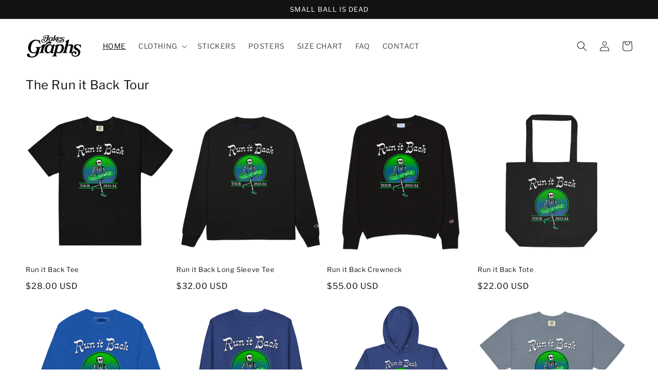

--- FILE ---
content_type: text/html; charset=utf-8
request_url: https://jakesgraphs.com/
body_size: 31016
content:
<!doctype html>
<html class="no-js" lang="en">
  <head>
    <script type="application/vnd.locksmith+json" data-locksmith>{"version":"v253","locked":false,"initialized":true,"scope":"index","access_granted":true,"access_denied":false,"requires_customer":false,"manual_lock":false,"remote_lock":false,"has_timeout":false,"remote_rendered":null,"hide_resource":false,"hide_links_to_resource":false,"transparent":true,"locks":{"all":[],"opened":[]},"keys":[],"keys_signature":"59f68270a566e8e66f4484ca4b25088efadd9da9814be2b8e4c594f1cc3dfccf","state":{"template":"index","theme":129542160548,"product":null,"collection":null,"page":null,"blog":null,"article":null,"app":null},"now":1768504159,"path":"\/","locale_root_url":"\/","canonical_url":"https:\/\/jakesgraphs.com\/","customer_id":null,"customer_id_signature":"59f68270a566e8e66f4484ca4b25088efadd9da9814be2b8e4c594f1cc3dfccf","cart":null}</script><script data-locksmith>!function(){undefined;!function(){var s=window.Locksmith={},e=document.querySelector('script[type="application/vnd.locksmith+json"]'),n=e&&e.innerHTML;if(s.state={},s.util={},s.loading=!1,n)try{s.state=JSON.parse(n)}catch(d){}if(document.addEventListener&&document.querySelector){var o,a,i,t=[76,79,67,75,83,77,73,84,72,49,49],c=function(){a=t.slice(0)},l="style",r=function(e){e&&27!==e.keyCode&&"click"!==e.type||(document.removeEventListener("keydown",r),document.removeEventListener("click",r),o&&document.body.removeChild(o),o=null)};c(),document.addEventListener("keyup",function(e){if(e.keyCode===a[0]){if(clearTimeout(i),a.shift(),0<a.length)return void(i=setTimeout(c,1e3));c(),r(),(o=document.createElement("div"))[l].width="50%",o[l].maxWidth="1000px",o[l].height="85%",o[l].border="1px rgba(0, 0, 0, 0.2) solid",o[l].background="rgba(255, 255, 255, 0.99)",o[l].borderRadius="4px",o[l].position="fixed",o[l].top="50%",o[l].left="50%",o[l].transform="translateY(-50%) translateX(-50%)",o[l].boxShadow="0 2px 5px rgba(0, 0, 0, 0.3), 0 0 100vh 100vw rgba(0, 0, 0, 0.5)",o[l].zIndex="2147483645";var t=document.createElement("textarea");t.value=JSON.stringify(JSON.parse(n),null,2),t[l].border="none",t[l].display="block",t[l].boxSizing="border-box",t[l].width="100%",t[l].height="100%",t[l].background="transparent",t[l].padding="22px",t[l].fontFamily="monospace",t[l].fontSize="14px",t[l].color="#333",t[l].resize="none",t[l].outline="none",t.readOnly=!0,o.appendChild(t),document.body.appendChild(o),t.addEventListener("click",function(e){e.stopImmediatePropagation()}),t.select(),document.addEventListener("keydown",r),document.addEventListener("click",r)}})}s.isEmbedded=-1!==window.location.search.indexOf("_ab=0&_fd=0&_sc=1"),s.path=s.state.path||window.location.pathname,s.basePath=s.state.locale_root_url.concat("/apps/locksmith").replace(/^\/\//,"/"),s.reloading=!1,s.util.console=window.console||{log:function(){},error:function(){}},s.util.makeUrl=function(e,t){var n,o=s.basePath+e,a=[],i=s.cache();for(n in i)a.push(n+"="+encodeURIComponent(i[n]));for(n in t)a.push(n+"="+encodeURIComponent(t[n]));return s.state.customer_id&&(a.push("customer_id="+encodeURIComponent(s.state.customer_id)),a.push("customer_id_signature="+encodeURIComponent(s.state.customer_id_signature))),o+=(-1===o.indexOf("?")?"?":"&")+a.join("&")},s._initializeCallbacks=[],s.on=function(e,t){if("initialize"!==e)throw'Locksmith.on() currently only supports the "initialize" event';s._initializeCallbacks.push(t)},s.initializeSession=function(e){if(!s.isEmbedded){var t=!1,n=!0,o=!0;(e=e||{}).silent&&(o=n=!(t=!0)),s.ping({silent:t,spinner:n,reload:o,callback:function(){s._initializeCallbacks.forEach(function(e){e()})}})}},s.cache=function(e){var t={};try{var n=function a(e){return(document.cookie.match("(^|; )"+e+"=([^;]*)")||0)[2]};t=JSON.parse(decodeURIComponent(n("locksmith-params")||"{}"))}catch(d){}if(e){for(var o in e)t[o]=e[o];document.cookie="locksmith-params=; expires=Thu, 01 Jan 1970 00:00:00 GMT; path=/",document.cookie="locksmith-params="+encodeURIComponent(JSON.stringify(t))+"; path=/"}return t},s.cache.cart=s.state.cart,s.cache.cartLastSaved=null,s.params=s.cache(),s.util.reload=function(){s.reloading=!0;try{window.location.href=window.location.href.replace(/#.*/,"")}catch(d){s.util.console.error("Preferred reload method failed",d),window.location.reload()}},s.cache.saveCart=function(e){if(!s.cache.cart||s.cache.cart===s.cache.cartLastSaved)return e?e():null;var t=s.cache.cartLastSaved;s.cache.cartLastSaved=s.cache.cart,fetch("/cart/update.js",{method:"POST",headers:{"Content-Type":"application/json",Accept:"application/json"},body:JSON.stringify({attributes:{locksmith:s.cache.cart}})}).then(function(e){if(!e.ok)throw new Error("Cart update failed: "+e.status);return e.json()}).then(function(){e&&e()})["catch"](function(e){if(s.cache.cartLastSaved=t,!s.reloading)throw e})},s.util.spinnerHTML='<style>body{background:#FFF}@keyframes spin{from{transform:rotate(0deg)}to{transform:rotate(360deg)}}#loading{display:flex;width:100%;height:50vh;color:#777;align-items:center;justify-content:center}#loading .spinner{display:block;animation:spin 600ms linear infinite;position:relative;width:50px;height:50px}#loading .spinner-ring{stroke:currentColor;stroke-dasharray:100%;stroke-width:2px;stroke-linecap:round;fill:none}</style><div id="loading"><div class="spinner"><svg width="100%" height="100%"><svg preserveAspectRatio="xMinYMin"><circle class="spinner-ring" cx="50%" cy="50%" r="45%"></circle></svg></svg></div></div>',s.util.clobberBody=function(e){document.body.innerHTML=e},s.util.clobberDocument=function(e){e.responseText&&(e=e.responseText),document.documentElement&&document.removeChild(document.documentElement);var t=document.open("text/html","replace");t.writeln(e),t.close(),setTimeout(function(){var e=t.querySelector("[autofocus]");e&&e.focus()},100)},s.util.serializeForm=function(e){if(e&&"FORM"===e.nodeName){var t,n,o={};for(t=e.elements.length-1;0<=t;t-=1)if(""!==e.elements[t].name)switch(e.elements[t].nodeName){case"INPUT":switch(e.elements[t].type){default:case"text":case"hidden":case"password":case"button":case"reset":case"submit":o[e.elements[t].name]=e.elements[t].value;break;case"checkbox":case"radio":e.elements[t].checked&&(o[e.elements[t].name]=e.elements[t].value);break;case"file":}break;case"TEXTAREA":o[e.elements[t].name]=e.elements[t].value;break;case"SELECT":switch(e.elements[t].type){case"select-one":o[e.elements[t].name]=e.elements[t].value;break;case"select-multiple":for(n=e.elements[t].options.length-1;0<=n;n-=1)e.elements[t].options[n].selected&&(o[e.elements[t].name]=e.elements[t].options[n].value)}break;case"BUTTON":switch(e.elements[t].type){case"reset":case"submit":case"button":o[e.elements[t].name]=e.elements[t].value}}return o}},s.util.on=function(e,i,s,t){t=t||document;var c="locksmith-"+e+i,n=function(e){var t=e.target,n=e.target.parentElement,o=t&&t.className&&(t.className.baseVal||t.className)||"",a=n&&n.className&&(n.className.baseVal||n.className)||"";("string"==typeof o&&-1!==o.split(/\s+/).indexOf(i)||"string"==typeof a&&-1!==a.split(/\s+/).indexOf(i))&&!e[c]&&(e[c]=!0,s(e))};t.attachEvent?t.attachEvent(e,n):t.addEventListener(e,n,!1)},s.util.enableActions=function(e){s.util.on("click","locksmith-action",function(e){e.preventDefault();var t=e.target;t.dataset.confirmWith&&!confirm(t.dataset.confirmWith)||(t.disabled=!0,t.innerText=t.dataset.disableWith,s.post("/action",t.dataset.locksmithParams,{spinner:!1,type:"text",success:function(e){(e=JSON.parse(e.responseText)).message&&alert(e.message),s.util.reload()}}))},e)},s.util.inject=function(e,t){var n=["data","locksmith","append"];if(-1!==t.indexOf(n.join("-"))){var o=document.createElement("div");o.innerHTML=t,e.appendChild(o)}else e.innerHTML=t;var a,i,s=e.querySelectorAll("script");for(i=0;i<s.length;++i){a=s[i];var c=document.createElement("script");if(a.type&&(c.type=a.type),a.src)c.src=a.src;else{var l=document.createTextNode(a.innerHTML);c.appendChild(l)}e.appendChild(c)}var r=e.querySelector("[autofocus]");r&&r.focus()},s.post=function(e,t,n){!1!==(n=n||{}).spinner&&s.util.clobberBody(s.util.spinnerHTML);var o={};n.container===document?(o.layout=1,n.success=function(e){s.util.clobberDocument(e)}):n.container&&(o.layout=0,n.success=function(e){var t=document.getElementById(n.container);s.util.inject(t,e),t.id===t.firstChild.id&&t.parentElement.replaceChild(t.firstChild,t)}),n.form_type&&(t.form_type=n.form_type),n.include_layout_classes!==undefined&&(t.include_layout_classes=n.include_layout_classes),n.lock_id!==undefined&&(t.lock_id=n.lock_id),s.loading=!0;var a=s.util.makeUrl(e,o),i="json"===n.type||"text"===n.type;fetch(a,{method:"POST",headers:{"Content-Type":"application/json",Accept:i?"application/json":"text/html"},body:JSON.stringify(t)}).then(function(e){if(!e.ok)throw new Error("Request failed: "+e.status);return e.text()}).then(function(e){var t=n.success||s.util.clobberDocument;t(i?{responseText:e}:e)})["catch"](function(e){if(!s.reloading)if("dashboard.weglot.com"!==window.location.host){if(!n.silent)throw alert("Something went wrong! Please refresh and try again."),e;console.error(e)}else console.error(e)})["finally"](function(){s.loading=!1})},s.postResource=function(e,t){e.path=s.path,e.search=window.location.search,e.state=s.state,e.passcode&&(e.passcode=e.passcode.trim()),e.email&&(e.email=e.email.trim()),e.state.cart=s.cache.cart,e.locksmith_json=s.jsonTag,e.locksmith_json_signature=s.jsonTagSignature,s.post("/resource",e,t)},s.ping=function(e){if(!s.isEmbedded){e=e||{};var t=function(){e.reload?s.util.reload():"function"==typeof e.callback&&e.callback()};s.post("/ping",{path:s.path,search:window.location.search,state:s.state},{spinner:!!e.spinner,silent:"undefined"==typeof e.silent||e.silent,type:"text",success:function(e){e&&e.responseText?((e=JSON.parse(e.responseText)).messages&&0<e.messages.length&&s.showMessages(e.messages),e.cart&&s.cache.cart!==e.cart?(s.cache.cart=e.cart,s.cache.saveCart(function(){t(),e.cart&&e.cart.match(/^.+:/)&&s.util.reload()})):t()):console.error("[Locksmith] Invalid result in ping callback:",e)}})}},s.timeoutMonitor=function(){var e=s.cache.cart;s.ping({callback:function(){e!==s.cache.cart||setTimeout(function(){s.timeoutMonitor()},6e4)}})},s.showMessages=function(e){var t=document.createElement("div");t.style.position="fixed",t.style.left=0,t.style.right=0,t.style.bottom="-50px",t.style.opacity=0,t.style.background="#191919",t.style.color="#ddd",t.style.transition="bottom 0.2s, opacity 0.2s",t.style.zIndex=999999,t.innerHTML="        <style>          .locksmith-ab .locksmith-b { display: none; }          .locksmith-ab.toggled .locksmith-b { display: flex; }          .locksmith-ab.toggled .locksmith-a { display: none; }          .locksmith-flex { display: flex; flex-wrap: wrap; justify-content: space-between; align-items: center; padding: 10px 20px; }          .locksmith-message + .locksmith-message { border-top: 1px #555 solid; }          .locksmith-message a { color: inherit; font-weight: bold; }          .locksmith-message a:hover { color: inherit; opacity: 0.8; }          a.locksmith-ab-toggle { font-weight: inherit; text-decoration: underline; }          .locksmith-text { flex-grow: 1; }          .locksmith-cta { flex-grow: 0; text-align: right; }          .locksmith-cta button { transform: scale(0.8); transform-origin: left; }          .locksmith-cta > * { display: block; }          .locksmith-cta > * + * { margin-top: 10px; }          .locksmith-message a.locksmith-close { flex-grow: 0; text-decoration: none; margin-left: 15px; font-size: 30px; font-family: monospace; display: block; padding: 2px 10px; }                    @media screen and (max-width: 600px) {            .locksmith-wide-only { display: none !important; }            .locksmith-flex { padding: 0 15px; }            .locksmith-flex > * { margin-top: 5px; margin-bottom: 5px; }            .locksmith-cta { text-align: left; }          }                    @media screen and (min-width: 601px) {            .locksmith-narrow-only { display: none !important; }          }        </style>      "+e.map(function(e){return'<div class="locksmith-message">'+e+"</div>"}).join(""),document.body.appendChild(t),document.body.style.position="relative",document.body.parentElement.style.paddingBottom=t.offsetHeight+"px",setTimeout(function(){t.style.bottom=0,t.style.opacity=1},50),s.util.on("click","locksmith-ab-toggle",function(e){e.preventDefault();for(var t=e.target.parentElement;-1===t.className.split(" ").indexOf("locksmith-ab");)t=t.parentElement;-1!==t.className.split(" ").indexOf("toggled")?t.className=t.className.replace("toggled",""):t.className=t.className+" toggled"}),s.util.enableActions(t)}}()}();</script>
      <script data-locksmith>Locksmith.cache.cart=null</script>

  <script data-locksmith>Locksmith.jsonTag="{\"version\":\"v253\",\"locked\":false,\"initialized\":true,\"scope\":\"index\",\"access_granted\":true,\"access_denied\":false,\"requires_customer\":false,\"manual_lock\":false,\"remote_lock\":false,\"has_timeout\":false,\"remote_rendered\":null,\"hide_resource\":false,\"hide_links_to_resource\":false,\"transparent\":true,\"locks\":{\"all\":[],\"opened\":[]},\"keys\":[],\"keys_signature\":\"59f68270a566e8e66f4484ca4b25088efadd9da9814be2b8e4c594f1cc3dfccf\",\"state\":{\"template\":\"index\",\"theme\":129542160548,\"product\":null,\"collection\":null,\"page\":null,\"blog\":null,\"article\":null,\"app\":null},\"now\":1768504159,\"path\":\"\\\/\",\"locale_root_url\":\"\\\/\",\"canonical_url\":\"https:\\\/\\\/jakesgraphs.com\\\/\",\"customer_id\":null,\"customer_id_signature\":\"59f68270a566e8e66f4484ca4b25088efadd9da9814be2b8e4c594f1cc3dfccf\",\"cart\":null}";Locksmith.jsonTagSignature="60292bc48d04686d37cce4cb4e09f6fd0b5e8b198f5913d94b5e2b4c2986462a"</script>
    <meta charset="utf-8">
    <meta http-equiv="X-UA-Compatible" content="IE=edge">
    <meta name="viewport" content="width=device-width,initial-scale=1">
    <meta name="theme-color" content="">
    <link rel="canonical" href="https://jakesgraphs.com/">
    <link rel="preconnect" href="https://cdn.shopify.com" crossorigin><link rel="icon" type="image/png" href="//jakesgraphs.com/cdn/shop/files/jakes.png?crop=center&height=32&v=1664410430&width=32"><link rel="preconnect" href="https://fonts.shopifycdn.com" crossorigin><title>
      STORE
 &ndash; Jakesgraphs</title>

    
<meta name="description" content="jakes graphs store">


    

<meta property="og:site_name" content="Jakesgraphs">
<meta property="og:url" content="https://jakesgraphs.com/"><meta property="og:title" content="STORE">
<meta property="og:type" content="website">
<meta property="og:description" content="jakes graphs store">
<meta property="og:image" content="http://jakesgraphs.com/cdn/shop/files/BB1E45E9-611D-4C36-8113-AEA297A4577E.jpg?height=628&pad_color=fff&v=1626026668&width=1200">
<meta property="og:image:secure_url" content="https://jakesgraphs.com/cdn/shop/files/BB1E45E9-611D-4C36-8113-AEA297A4577E.jpg?height=628&pad_color=fff&v=1626026668&width=1200">
<meta property="og:image:width" content="1200">
  <meta property="og:image:height" content="628"><meta name="twitter:site" content="@jakesgraphs"><meta name="twitter:card" content="summary_large_image"><meta name="twitter:title" content="STORE">
<meta name="twitter:description" content="jakes graphs store">


    <script src="//jakesgraphs.com/cdn/shop/t/7/assets/global.js?v=135116476141006970691648608822" defer="defer"></script>
    <script>window.performance && window.performance.mark && window.performance.mark('shopify.content_for_header.start');</script><meta name="google-site-verification" content="6kuqZEFhMPY0do5E7z_Ci0tfpOGbL4vlz55NluF958w">
<meta id="shopify-digital-wallet" name="shopify-digital-wallet" content="/48980263076/digital_wallets/dialog">
<meta name="shopify-checkout-api-token" content="522db97bda1364f799c28ebe4832af88">
<meta id="in-context-paypal-metadata" data-shop-id="48980263076" data-venmo-supported="false" data-environment="production" data-locale="en_US" data-paypal-v4="true" data-currency="USD">
<script async="async" src="/checkouts/internal/preloads.js?locale=en-US"></script>
<link rel="preconnect" href="https://shop.app" crossorigin="anonymous">
<script async="async" src="https://shop.app/checkouts/internal/preloads.js?locale=en-US&shop_id=48980263076" crossorigin="anonymous"></script>
<script id="apple-pay-shop-capabilities" type="application/json">{"shopId":48980263076,"countryCode":"US","currencyCode":"USD","merchantCapabilities":["supports3DS"],"merchantId":"gid:\/\/shopify\/Shop\/48980263076","merchantName":"Jakesgraphs","requiredBillingContactFields":["postalAddress","email"],"requiredShippingContactFields":["postalAddress","email"],"shippingType":"shipping","supportedNetworks":["visa","masterCard","amex","discover","elo","jcb"],"total":{"type":"pending","label":"Jakesgraphs","amount":"1.00"},"shopifyPaymentsEnabled":true,"supportsSubscriptions":true}</script>
<script id="shopify-features" type="application/json">{"accessToken":"522db97bda1364f799c28ebe4832af88","betas":["rich-media-storefront-analytics"],"domain":"jakesgraphs.com","predictiveSearch":true,"shopId":48980263076,"locale":"en"}</script>
<script>var Shopify = Shopify || {};
Shopify.shop = "jakesgraphs.myshopify.com";
Shopify.locale = "en";
Shopify.currency = {"active":"USD","rate":"1.0"};
Shopify.country = "US";
Shopify.theme = {"name":"Dawn","id":129542160548,"schema_name":"Dawn","schema_version":"4.0.0","theme_store_id":887,"role":"main"};
Shopify.theme.handle = "null";
Shopify.theme.style = {"id":null,"handle":null};
Shopify.cdnHost = "jakesgraphs.com/cdn";
Shopify.routes = Shopify.routes || {};
Shopify.routes.root = "/";</script>
<script type="module">!function(o){(o.Shopify=o.Shopify||{}).modules=!0}(window);</script>
<script>!function(o){function n(){var o=[];function n(){o.push(Array.prototype.slice.apply(arguments))}return n.q=o,n}var t=o.Shopify=o.Shopify||{};t.loadFeatures=n(),t.autoloadFeatures=n()}(window);</script>
<script>
  window.ShopifyPay = window.ShopifyPay || {};
  window.ShopifyPay.apiHost = "shop.app\/pay";
  window.ShopifyPay.redirectState = null;
</script>
<script id="shop-js-analytics" type="application/json">{"pageType":"index"}</script>
<script defer="defer" async type="module" src="//jakesgraphs.com/cdn/shopifycloud/shop-js/modules/v2/client.init-shop-cart-sync_IZsNAliE.en.esm.js"></script>
<script defer="defer" async type="module" src="//jakesgraphs.com/cdn/shopifycloud/shop-js/modules/v2/chunk.common_0OUaOowp.esm.js"></script>
<script type="module">
  await import("//jakesgraphs.com/cdn/shopifycloud/shop-js/modules/v2/client.init-shop-cart-sync_IZsNAliE.en.esm.js");
await import("//jakesgraphs.com/cdn/shopifycloud/shop-js/modules/v2/chunk.common_0OUaOowp.esm.js");

  window.Shopify.SignInWithShop?.initShopCartSync?.({"fedCMEnabled":true,"windoidEnabled":true});

</script>
<script>
  window.Shopify = window.Shopify || {};
  if (!window.Shopify.featureAssets) window.Shopify.featureAssets = {};
  window.Shopify.featureAssets['shop-js'] = {"shop-cart-sync":["modules/v2/client.shop-cart-sync_DLOhI_0X.en.esm.js","modules/v2/chunk.common_0OUaOowp.esm.js"],"init-fed-cm":["modules/v2/client.init-fed-cm_C6YtU0w6.en.esm.js","modules/v2/chunk.common_0OUaOowp.esm.js"],"shop-button":["modules/v2/client.shop-button_BCMx7GTG.en.esm.js","modules/v2/chunk.common_0OUaOowp.esm.js"],"shop-cash-offers":["modules/v2/client.shop-cash-offers_BT26qb5j.en.esm.js","modules/v2/chunk.common_0OUaOowp.esm.js","modules/v2/chunk.modal_CGo_dVj3.esm.js"],"init-windoid":["modules/v2/client.init-windoid_B9PkRMql.en.esm.js","modules/v2/chunk.common_0OUaOowp.esm.js"],"init-shop-email-lookup-coordinator":["modules/v2/client.init-shop-email-lookup-coordinator_DZkqjsbU.en.esm.js","modules/v2/chunk.common_0OUaOowp.esm.js"],"shop-toast-manager":["modules/v2/client.shop-toast-manager_Di2EnuM7.en.esm.js","modules/v2/chunk.common_0OUaOowp.esm.js"],"shop-login-button":["modules/v2/client.shop-login-button_BtqW_SIO.en.esm.js","modules/v2/chunk.common_0OUaOowp.esm.js","modules/v2/chunk.modal_CGo_dVj3.esm.js"],"avatar":["modules/v2/client.avatar_BTnouDA3.en.esm.js"],"pay-button":["modules/v2/client.pay-button_CWa-C9R1.en.esm.js","modules/v2/chunk.common_0OUaOowp.esm.js"],"init-shop-cart-sync":["modules/v2/client.init-shop-cart-sync_IZsNAliE.en.esm.js","modules/v2/chunk.common_0OUaOowp.esm.js"],"init-customer-accounts":["modules/v2/client.init-customer-accounts_DenGwJTU.en.esm.js","modules/v2/client.shop-login-button_BtqW_SIO.en.esm.js","modules/v2/chunk.common_0OUaOowp.esm.js","modules/v2/chunk.modal_CGo_dVj3.esm.js"],"init-shop-for-new-customer-accounts":["modules/v2/client.init-shop-for-new-customer-accounts_JdHXxpS9.en.esm.js","modules/v2/client.shop-login-button_BtqW_SIO.en.esm.js","modules/v2/chunk.common_0OUaOowp.esm.js","modules/v2/chunk.modal_CGo_dVj3.esm.js"],"init-customer-accounts-sign-up":["modules/v2/client.init-customer-accounts-sign-up_D6__K_p8.en.esm.js","modules/v2/client.shop-login-button_BtqW_SIO.en.esm.js","modules/v2/chunk.common_0OUaOowp.esm.js","modules/v2/chunk.modal_CGo_dVj3.esm.js"],"checkout-modal":["modules/v2/client.checkout-modal_C_ZQDY6s.en.esm.js","modules/v2/chunk.common_0OUaOowp.esm.js","modules/v2/chunk.modal_CGo_dVj3.esm.js"],"shop-follow-button":["modules/v2/client.shop-follow-button_XetIsj8l.en.esm.js","modules/v2/chunk.common_0OUaOowp.esm.js","modules/v2/chunk.modal_CGo_dVj3.esm.js"],"lead-capture":["modules/v2/client.lead-capture_DvA72MRN.en.esm.js","modules/v2/chunk.common_0OUaOowp.esm.js","modules/v2/chunk.modal_CGo_dVj3.esm.js"],"shop-login":["modules/v2/client.shop-login_ClXNxyh6.en.esm.js","modules/v2/chunk.common_0OUaOowp.esm.js","modules/v2/chunk.modal_CGo_dVj3.esm.js"],"payment-terms":["modules/v2/client.payment-terms_CNlwjfZz.en.esm.js","modules/v2/chunk.common_0OUaOowp.esm.js","modules/v2/chunk.modal_CGo_dVj3.esm.js"]};
</script>
<script>(function() {
  var isLoaded = false;
  function asyncLoad() {
    if (isLoaded) return;
    isLoaded = true;
    var urls = ["\/\/cdn.shopify.com\/proxy\/13ecb462e50ad85b16cd8394bd997b839bdfa79848141e795f451ce228bab356\/static.cdn.printful.com\/static\/js\/external\/shopify-product-customizer.js?v=0.28\u0026shop=jakesgraphs.myshopify.com\u0026sp-cache-control=cHVibGljLCBtYXgtYWdlPTkwMA"];
    for (var i = 0; i < urls.length; i++) {
      var s = document.createElement('script');
      s.type = 'text/javascript';
      s.async = true;
      s.src = urls[i];
      var x = document.getElementsByTagName('script')[0];
      x.parentNode.insertBefore(s, x);
    }
  };
  if(window.attachEvent) {
    window.attachEvent('onload', asyncLoad);
  } else {
    window.addEventListener('load', asyncLoad, false);
  }
})();</script>
<script id="__st">var __st={"a":48980263076,"offset":-21600,"reqid":"07fad981-9c18-4a8e-86c7-242839004c6e-1768504158","pageurl":"jakesgraphs.com\/","u":"4176382b0359","p":"home"};</script>
<script>window.ShopifyPaypalV4VisibilityTracking = true;</script>
<script id="captcha-bootstrap">!function(){'use strict';const t='contact',e='account',n='new_comment',o=[[t,t],['blogs',n],['comments',n],[t,'customer']],c=[[e,'customer_login'],[e,'guest_login'],[e,'recover_customer_password'],[e,'create_customer']],r=t=>t.map((([t,e])=>`form[action*='/${t}']:not([data-nocaptcha='true']) input[name='form_type'][value='${e}']`)).join(','),a=t=>()=>t?[...document.querySelectorAll(t)].map((t=>t.form)):[];function s(){const t=[...o],e=r(t);return a(e)}const i='password',u='form_key',d=['recaptcha-v3-token','g-recaptcha-response','h-captcha-response',i],f=()=>{try{return window.sessionStorage}catch{return}},m='__shopify_v',_=t=>t.elements[u];function p(t,e,n=!1){try{const o=window.sessionStorage,c=JSON.parse(o.getItem(e)),{data:r}=function(t){const{data:e,action:n}=t;return t[m]||n?{data:e,action:n}:{data:t,action:n}}(c);for(const[e,n]of Object.entries(r))t.elements[e]&&(t.elements[e].value=n);n&&o.removeItem(e)}catch(o){console.error('form repopulation failed',{error:o})}}const l='form_type',E='cptcha';function T(t){t.dataset[E]=!0}const w=window,h=w.document,L='Shopify',v='ce_forms',y='captcha';let A=!1;((t,e)=>{const n=(g='f06e6c50-85a8-45c8-87d0-21a2b65856fe',I='https://cdn.shopify.com/shopifycloud/storefront-forms-hcaptcha/ce_storefront_forms_captcha_hcaptcha.v1.5.2.iife.js',D={infoText:'Protected by hCaptcha',privacyText:'Privacy',termsText:'Terms'},(t,e,n)=>{const o=w[L][v],c=o.bindForm;if(c)return c(t,g,e,D).then(n);var r;o.q.push([[t,g,e,D],n]),r=I,A||(h.body.append(Object.assign(h.createElement('script'),{id:'captcha-provider',async:!0,src:r})),A=!0)});var g,I,D;w[L]=w[L]||{},w[L][v]=w[L][v]||{},w[L][v].q=[],w[L][y]=w[L][y]||{},w[L][y].protect=function(t,e){n(t,void 0,e),T(t)},Object.freeze(w[L][y]),function(t,e,n,w,h,L){const[v,y,A,g]=function(t,e,n){const i=e?o:[],u=t?c:[],d=[...i,...u],f=r(d),m=r(i),_=r(d.filter((([t,e])=>n.includes(e))));return[a(f),a(m),a(_),s()]}(w,h,L),I=t=>{const e=t.target;return e instanceof HTMLFormElement?e:e&&e.form},D=t=>v().includes(t);t.addEventListener('submit',(t=>{const e=I(t);if(!e)return;const n=D(e)&&!e.dataset.hcaptchaBound&&!e.dataset.recaptchaBound,o=_(e),c=g().includes(e)&&(!o||!o.value);(n||c)&&t.preventDefault(),c&&!n&&(function(t){try{if(!f())return;!function(t){const e=f();if(!e)return;const n=_(t);if(!n)return;const o=n.value;o&&e.removeItem(o)}(t);const e=Array.from(Array(32),(()=>Math.random().toString(36)[2])).join('');!function(t,e){_(t)||t.append(Object.assign(document.createElement('input'),{type:'hidden',name:u})),t.elements[u].value=e}(t,e),function(t,e){const n=f();if(!n)return;const o=[...t.querySelectorAll(`input[type='${i}']`)].map((({name:t})=>t)),c=[...d,...o],r={};for(const[a,s]of new FormData(t).entries())c.includes(a)||(r[a]=s);n.setItem(e,JSON.stringify({[m]:1,action:t.action,data:r}))}(t,e)}catch(e){console.error('failed to persist form',e)}}(e),e.submit())}));const S=(t,e)=>{t&&!t.dataset[E]&&(n(t,e.some((e=>e===t))),T(t))};for(const o of['focusin','change'])t.addEventListener(o,(t=>{const e=I(t);D(e)&&S(e,y())}));const B=e.get('form_key'),M=e.get(l),P=B&&M;t.addEventListener('DOMContentLoaded',(()=>{const t=y();if(P)for(const e of t)e.elements[l].value===M&&p(e,B);[...new Set([...A(),...v().filter((t=>'true'===t.dataset.shopifyCaptcha))])].forEach((e=>S(e,t)))}))}(h,new URLSearchParams(w.location.search),n,t,e,['guest_login'])})(!0,!0)}();</script>
<script integrity="sha256-4kQ18oKyAcykRKYeNunJcIwy7WH5gtpwJnB7kiuLZ1E=" data-source-attribution="shopify.loadfeatures" defer="defer" src="//jakesgraphs.com/cdn/shopifycloud/storefront/assets/storefront/load_feature-a0a9edcb.js" crossorigin="anonymous"></script>
<script crossorigin="anonymous" defer="defer" src="//jakesgraphs.com/cdn/shopifycloud/storefront/assets/shopify_pay/storefront-65b4c6d7.js?v=20250812"></script>
<script data-source-attribution="shopify.dynamic_checkout.dynamic.init">var Shopify=Shopify||{};Shopify.PaymentButton=Shopify.PaymentButton||{isStorefrontPortableWallets:!0,init:function(){window.Shopify.PaymentButton.init=function(){};var t=document.createElement("script");t.src="https://jakesgraphs.com/cdn/shopifycloud/portable-wallets/latest/portable-wallets.en.js",t.type="module",document.head.appendChild(t)}};
</script>
<script data-source-attribution="shopify.dynamic_checkout.buyer_consent">
  function portableWalletsHideBuyerConsent(e){var t=document.getElementById("shopify-buyer-consent"),n=document.getElementById("shopify-subscription-policy-button");t&&n&&(t.classList.add("hidden"),t.setAttribute("aria-hidden","true"),n.removeEventListener("click",e))}function portableWalletsShowBuyerConsent(e){var t=document.getElementById("shopify-buyer-consent"),n=document.getElementById("shopify-subscription-policy-button");t&&n&&(t.classList.remove("hidden"),t.removeAttribute("aria-hidden"),n.addEventListener("click",e))}window.Shopify?.PaymentButton&&(window.Shopify.PaymentButton.hideBuyerConsent=portableWalletsHideBuyerConsent,window.Shopify.PaymentButton.showBuyerConsent=portableWalletsShowBuyerConsent);
</script>
<script data-source-attribution="shopify.dynamic_checkout.cart.bootstrap">document.addEventListener("DOMContentLoaded",(function(){function t(){return document.querySelector("shopify-accelerated-checkout-cart, shopify-accelerated-checkout")}if(t())Shopify.PaymentButton.init();else{new MutationObserver((function(e,n){t()&&(Shopify.PaymentButton.init(),n.disconnect())})).observe(document.body,{childList:!0,subtree:!0})}}));
</script>
<link id="shopify-accelerated-checkout-styles" rel="stylesheet" media="screen" href="https://jakesgraphs.com/cdn/shopifycloud/portable-wallets/latest/accelerated-checkout-backwards-compat.css" crossorigin="anonymous">
<style id="shopify-accelerated-checkout-cart">
        #shopify-buyer-consent {
  margin-top: 1em;
  display: inline-block;
  width: 100%;
}

#shopify-buyer-consent.hidden {
  display: none;
}

#shopify-subscription-policy-button {
  background: none;
  border: none;
  padding: 0;
  text-decoration: underline;
  font-size: inherit;
  cursor: pointer;
}

#shopify-subscription-policy-button::before {
  box-shadow: none;
}

      </style>
<script id="sections-script" data-sections="header,footer" defer="defer" src="//jakesgraphs.com/cdn/shop/t/7/compiled_assets/scripts.js?639"></script>
<script>window.performance && window.performance.mark && window.performance.mark('shopify.content_for_header.end');</script>


    <style data-shopify>
      @font-face {
  font-family: "Libre Franklin";
  font-weight: 400;
  font-style: normal;
  font-display: swap;
  src: url("//jakesgraphs.com/cdn/fonts/libre_franklin/librefranklin_n4.a9b0508e1ffb743a0fd6d0614768959c54a27d86.woff2") format("woff2"),
       url("//jakesgraphs.com/cdn/fonts/libre_franklin/librefranklin_n4.948f6f27caf8552b1a9560176e3f14eeb2c6f202.woff") format("woff");
}

      @font-face {
  font-family: "Libre Franklin";
  font-weight: 700;
  font-style: normal;
  font-display: swap;
  src: url("//jakesgraphs.com/cdn/fonts/libre_franklin/librefranklin_n7.6739620624550b8695d0cc23f92ffd46eb51c7a3.woff2") format("woff2"),
       url("//jakesgraphs.com/cdn/fonts/libre_franklin/librefranklin_n7.7cebc205621b23b061b803310af0ad39921ae57d.woff") format("woff");
}

      @font-face {
  font-family: "Libre Franklin";
  font-weight: 400;
  font-style: italic;
  font-display: swap;
  src: url("//jakesgraphs.com/cdn/fonts/libre_franklin/librefranklin_i4.5cee60cade760b32c7b489f9d561e97341909d7c.woff2") format("woff2"),
       url("//jakesgraphs.com/cdn/fonts/libre_franklin/librefranklin_i4.2f9ee939c2cc82522dfb62e1a084861f9beeb411.woff") format("woff");
}

      @font-face {
  font-family: "Libre Franklin";
  font-weight: 700;
  font-style: italic;
  font-display: swap;
  src: url("//jakesgraphs.com/cdn/fonts/libre_franklin/librefranklin_i7.5cd0952dea701f27d5d0eb294c01347335232ef2.woff2") format("woff2"),
       url("//jakesgraphs.com/cdn/fonts/libre_franklin/librefranklin_i7.41af936a1cd17668e4e060c6e0ad838ccf133ddd.woff") format("woff");
}

      @font-face {
  font-family: "Libre Franklin";
  font-weight: 400;
  font-style: normal;
  font-display: swap;
  src: url("//jakesgraphs.com/cdn/fonts/libre_franklin/librefranklin_n4.a9b0508e1ffb743a0fd6d0614768959c54a27d86.woff2") format("woff2"),
       url("//jakesgraphs.com/cdn/fonts/libre_franklin/librefranklin_n4.948f6f27caf8552b1a9560176e3f14eeb2c6f202.woff") format("woff");
}


      :root {
        --font-body-family: "Libre Franklin", sans-serif;
        --font-body-style: normal;
        --font-body-weight: 400;

        --font-heading-family: "Libre Franklin", sans-serif;
        --font-heading-style: normal;
        --font-heading-weight: 400;

        --font-body-scale: 1.0;
        --font-heading-scale: 1.0;

        --color-base-text: 18, 18, 18;
        --color-shadow: 18, 18, 18;
        --color-base-background-1: 255, 255, 255;
        --color-base-background-2: 255, 255, 255;
        --color-base-solid-button-labels: 255, 255, 255;
        --color-base-outline-button-labels: 18, 18, 18;
        --color-base-accent-1: 18, 18, 18;
        --color-base-accent-2: 51, 79, 180;
        --payment-terms-background-color: #ffffff;

        --gradient-base-background-1: #ffffff;
        --gradient-base-background-2: #ffffff;
        --gradient-base-accent-1: #121212;
        --gradient-base-accent-2: #334fb4;

        --media-padding: px;
        --media-border-opacity: 0.05;
        --media-border-width: 1px;
        --media-radius: 0px;
        --media-shadow-opacity: 0.0;
        --media-shadow-horizontal-offset: 0px;
        --media-shadow-vertical-offset: 4px;
        --media-shadow-blur-radius: 5px;

        --page-width: 140rem;
        --page-width-margin: 0rem;

        --card-image-padding: 0.0rem;
        --card-corner-radius: 0.0rem;
        --card-text-alignment: left;
        --card-border-width: 0.0rem;
        --card-border-opacity: 0.1;
        --card-shadow-opacity: 0.0;
        --card-shadow-horizontal-offset: 0.0rem;
        --card-shadow-vertical-offset: 0.4rem;
        --card-shadow-blur-radius: 0.5rem;

        --badge-corner-radius: 4.0rem;

        --popup-border-width: 1px;
        --popup-border-opacity: 0.1;
        --popup-corner-radius: 0px;
        --popup-shadow-opacity: 0.0;
        --popup-shadow-horizontal-offset: 0px;
        --popup-shadow-vertical-offset: 4px;
        --popup-shadow-blur-radius: 5px;

        --drawer-border-width: 1px;
        --drawer-border-opacity: 0.1;
        --drawer-shadow-opacity: 0.0;
        --drawer-shadow-horizontal-offset: 0px;
        --drawer-shadow-vertical-offset: 4px;
        --drawer-shadow-blur-radius: 5px;

        --spacing-sections-desktop: 0px;
        --spacing-sections-mobile: 0px;

        --grid-desktop-vertical-spacing: 4px;
        --grid-desktop-horizontal-spacing: 4px;
        --grid-mobile-vertical-spacing: 2px;
        --grid-mobile-horizontal-spacing: 2px;

        --text-boxes-border-opacity: 0.1;
        --text-boxes-border-width: 0px;
        --text-boxes-radius: 0px;
        --text-boxes-shadow-opacity: 0.0;
        --text-boxes-shadow-horizontal-offset: 0px;
        --text-boxes-shadow-vertical-offset: 4px;
        --text-boxes-shadow-blur-radius: 5px;

        --buttons-radius: 0px;
        --buttons-radius-outset: 0px;
        --buttons-border-width: 1px;
        --buttons-border-opacity: 1.0;
        --buttons-shadow-opacity: 0.0;
        --buttons-shadow-horizontal-offset: 0px;
        --buttons-shadow-vertical-offset: 4px;
        --buttons-shadow-blur-radius: 5px;
        --buttons-border-offset: 0px;

        --inputs-radius: 0px;
        --inputs-border-width: 1px;
        --inputs-border-opacity: 0.55;
        --inputs-shadow-opacity: 0.0;
        --inputs-shadow-horizontal-offset: 0px;
        --inputs-margin-offset: 0px;
        --inputs-shadow-vertical-offset: 4px;
        --inputs-shadow-blur-radius: 5px;
        --inputs-radius-outset: 0px;

        --variant-pills-radius: 40px;
        --variant-pills-border-width: 1px;
        --variant-pills-border-opacity: 0.55;
        --variant-pills-shadow-opacity: 0.0;
        --variant-pills-shadow-horizontal-offset: 0px;
        --variant-pills-shadow-vertical-offset: 4px;
        --variant-pills-shadow-blur-radius: 5px;
      }

      *,
      *::before,
      *::after {
        box-sizing: inherit;
      }

      html {
        box-sizing: border-box;
        font-size: calc(var(--font-body-scale) * 62.5%);
        height: 100%;
      }

      body {
        display: grid;
        grid-template-rows: auto auto 1fr auto;
        grid-template-columns: 100%;
        min-height: 100%;
        margin: 0;
        font-size: 1.5rem;
        letter-spacing: 0.06rem;
        line-height: calc(1 + 0.8 / var(--font-body-scale));
        font-family: var(--font-body-family);
        font-style: var(--font-body-style);
        font-weight: var(--font-body-weight);
      }

      @media screen and (min-width: 750px) {
        body {
          font-size: 1.6rem;
        }
      }
    </style>

    <link href="//jakesgraphs.com/cdn/shop/t/7/assets/base.css?v=144997082486365258741648608838" rel="stylesheet" type="text/css" media="all" />
<link rel="preload" as="font" href="//jakesgraphs.com/cdn/fonts/libre_franklin/librefranklin_n4.a9b0508e1ffb743a0fd6d0614768959c54a27d86.woff2" type="font/woff2" crossorigin><link rel="preload" as="font" href="//jakesgraphs.com/cdn/fonts/libre_franklin/librefranklin_n4.a9b0508e1ffb743a0fd6d0614768959c54a27d86.woff2" type="font/woff2" crossorigin><link rel="stylesheet" href="//jakesgraphs.com/cdn/shop/t/7/assets/component-predictive-search.css?v=165644661289088488651648608818" media="print" onload="this.media='all'"><script>document.documentElement.className = document.documentElement.className.replace('no-js', 'js');
    if (Shopify.designMode) {
      document.documentElement.classList.add('shopify-design-mode');
    }
    </script>
  <script src="https://cdn.shopify.com/extensions/019b0ca3-aa13-7aa2-a0b4-6cb667a1f6f7/essential-countdown-timer-55/assets/countdown_timer_essential_apps.min.js" type="text/javascript" defer="defer"></script>
<link href="https://monorail-edge.shopifysvc.com" rel="dns-prefetch">
<script>(function(){if ("sendBeacon" in navigator && "performance" in window) {try {var session_token_from_headers = performance.getEntriesByType('navigation')[0].serverTiming.find(x => x.name == '_s').description;} catch {var session_token_from_headers = undefined;}var session_cookie_matches = document.cookie.match(/_shopify_s=([^;]*)/);var session_token_from_cookie = session_cookie_matches && session_cookie_matches.length === 2 ? session_cookie_matches[1] : "";var session_token = session_token_from_headers || session_token_from_cookie || "";function handle_abandonment_event(e) {var entries = performance.getEntries().filter(function(entry) {return /monorail-edge.shopifysvc.com/.test(entry.name);});if (!window.abandonment_tracked && entries.length === 0) {window.abandonment_tracked = true;var currentMs = Date.now();var navigation_start = performance.timing.navigationStart;var payload = {shop_id: 48980263076,url: window.location.href,navigation_start,duration: currentMs - navigation_start,session_token,page_type: "index"};window.navigator.sendBeacon("https://monorail-edge.shopifysvc.com/v1/produce", JSON.stringify({schema_id: "online_store_buyer_site_abandonment/1.1",payload: payload,metadata: {event_created_at_ms: currentMs,event_sent_at_ms: currentMs}}));}}window.addEventListener('pagehide', handle_abandonment_event);}}());</script>
<script id="web-pixels-manager-setup">(function e(e,d,r,n,o){if(void 0===o&&(o={}),!Boolean(null===(a=null===(i=window.Shopify)||void 0===i?void 0:i.analytics)||void 0===a?void 0:a.replayQueue)){var i,a;window.Shopify=window.Shopify||{};var t=window.Shopify;t.analytics=t.analytics||{};var s=t.analytics;s.replayQueue=[],s.publish=function(e,d,r){return s.replayQueue.push([e,d,r]),!0};try{self.performance.mark("wpm:start")}catch(e){}var l=function(){var e={modern:/Edge?\/(1{2}[4-9]|1[2-9]\d|[2-9]\d{2}|\d{4,})\.\d+(\.\d+|)|Firefox\/(1{2}[4-9]|1[2-9]\d|[2-9]\d{2}|\d{4,})\.\d+(\.\d+|)|Chrom(ium|e)\/(9{2}|\d{3,})\.\d+(\.\d+|)|(Maci|X1{2}).+ Version\/(15\.\d+|(1[6-9]|[2-9]\d|\d{3,})\.\d+)([,.]\d+|)( \(\w+\)|)( Mobile\/\w+|) Safari\/|Chrome.+OPR\/(9{2}|\d{3,})\.\d+\.\d+|(CPU[ +]OS|iPhone[ +]OS|CPU[ +]iPhone|CPU IPhone OS|CPU iPad OS)[ +]+(15[._]\d+|(1[6-9]|[2-9]\d|\d{3,})[._]\d+)([._]\d+|)|Android:?[ /-](13[3-9]|1[4-9]\d|[2-9]\d{2}|\d{4,})(\.\d+|)(\.\d+|)|Android.+Firefox\/(13[5-9]|1[4-9]\d|[2-9]\d{2}|\d{4,})\.\d+(\.\d+|)|Android.+Chrom(ium|e)\/(13[3-9]|1[4-9]\d|[2-9]\d{2}|\d{4,})\.\d+(\.\d+|)|SamsungBrowser\/([2-9]\d|\d{3,})\.\d+/,legacy:/Edge?\/(1[6-9]|[2-9]\d|\d{3,})\.\d+(\.\d+|)|Firefox\/(5[4-9]|[6-9]\d|\d{3,})\.\d+(\.\d+|)|Chrom(ium|e)\/(5[1-9]|[6-9]\d|\d{3,})\.\d+(\.\d+|)([\d.]+$|.*Safari\/(?![\d.]+ Edge\/[\d.]+$))|(Maci|X1{2}).+ Version\/(10\.\d+|(1[1-9]|[2-9]\d|\d{3,})\.\d+)([,.]\d+|)( \(\w+\)|)( Mobile\/\w+|) Safari\/|Chrome.+OPR\/(3[89]|[4-9]\d|\d{3,})\.\d+\.\d+|(CPU[ +]OS|iPhone[ +]OS|CPU[ +]iPhone|CPU IPhone OS|CPU iPad OS)[ +]+(10[._]\d+|(1[1-9]|[2-9]\d|\d{3,})[._]\d+)([._]\d+|)|Android:?[ /-](13[3-9]|1[4-9]\d|[2-9]\d{2}|\d{4,})(\.\d+|)(\.\d+|)|Mobile Safari.+OPR\/([89]\d|\d{3,})\.\d+\.\d+|Android.+Firefox\/(13[5-9]|1[4-9]\d|[2-9]\d{2}|\d{4,})\.\d+(\.\d+|)|Android.+Chrom(ium|e)\/(13[3-9]|1[4-9]\d|[2-9]\d{2}|\d{4,})\.\d+(\.\d+|)|Android.+(UC? ?Browser|UCWEB|U3)[ /]?(15\.([5-9]|\d{2,})|(1[6-9]|[2-9]\d|\d{3,})\.\d+)\.\d+|SamsungBrowser\/(5\.\d+|([6-9]|\d{2,})\.\d+)|Android.+MQ{2}Browser\/(14(\.(9|\d{2,})|)|(1[5-9]|[2-9]\d|\d{3,})(\.\d+|))(\.\d+|)|K[Aa][Ii]OS\/(3\.\d+|([4-9]|\d{2,})\.\d+)(\.\d+|)/},d=e.modern,r=e.legacy,n=navigator.userAgent;return n.match(d)?"modern":n.match(r)?"legacy":"unknown"}(),u="modern"===l?"modern":"legacy",c=(null!=n?n:{modern:"",legacy:""})[u],f=function(e){return[e.baseUrl,"/wpm","/b",e.hashVersion,"modern"===e.buildTarget?"m":"l",".js"].join("")}({baseUrl:d,hashVersion:r,buildTarget:u}),m=function(e){var d=e.version,r=e.bundleTarget,n=e.surface,o=e.pageUrl,i=e.monorailEndpoint;return{emit:function(e){var a=e.status,t=e.errorMsg,s=(new Date).getTime(),l=JSON.stringify({metadata:{event_sent_at_ms:s},events:[{schema_id:"web_pixels_manager_load/3.1",payload:{version:d,bundle_target:r,page_url:o,status:a,surface:n,error_msg:t},metadata:{event_created_at_ms:s}}]});if(!i)return console&&console.warn&&console.warn("[Web Pixels Manager] No Monorail endpoint provided, skipping logging."),!1;try{return self.navigator.sendBeacon.bind(self.navigator)(i,l)}catch(e){}var u=new XMLHttpRequest;try{return u.open("POST",i,!0),u.setRequestHeader("Content-Type","text/plain"),u.send(l),!0}catch(e){return console&&console.warn&&console.warn("[Web Pixels Manager] Got an unhandled error while logging to Monorail."),!1}}}}({version:r,bundleTarget:l,surface:e.surface,pageUrl:self.location.href,monorailEndpoint:e.monorailEndpoint});try{o.browserTarget=l,function(e){var d=e.src,r=e.async,n=void 0===r||r,o=e.onload,i=e.onerror,a=e.sri,t=e.scriptDataAttributes,s=void 0===t?{}:t,l=document.createElement("script"),u=document.querySelector("head"),c=document.querySelector("body");if(l.async=n,l.src=d,a&&(l.integrity=a,l.crossOrigin="anonymous"),s)for(var f in s)if(Object.prototype.hasOwnProperty.call(s,f))try{l.dataset[f]=s[f]}catch(e){}if(o&&l.addEventListener("load",o),i&&l.addEventListener("error",i),u)u.appendChild(l);else{if(!c)throw new Error("Did not find a head or body element to append the script");c.appendChild(l)}}({src:f,async:!0,onload:function(){if(!function(){var e,d;return Boolean(null===(d=null===(e=window.Shopify)||void 0===e?void 0:e.analytics)||void 0===d?void 0:d.initialized)}()){var d=window.webPixelsManager.init(e)||void 0;if(d){var r=window.Shopify.analytics;r.replayQueue.forEach((function(e){var r=e[0],n=e[1],o=e[2];d.publishCustomEvent(r,n,o)})),r.replayQueue=[],r.publish=d.publishCustomEvent,r.visitor=d.visitor,r.initialized=!0}}},onerror:function(){return m.emit({status:"failed",errorMsg:"".concat(f," has failed to load")})},sri:function(e){var d=/^sha384-[A-Za-z0-9+/=]+$/;return"string"==typeof e&&d.test(e)}(c)?c:"",scriptDataAttributes:o}),m.emit({status:"loading"})}catch(e){m.emit({status:"failed",errorMsg:(null==e?void 0:e.message)||"Unknown error"})}}})({shopId: 48980263076,storefrontBaseUrl: "https://jakesgraphs.com",extensionsBaseUrl: "https://extensions.shopifycdn.com/cdn/shopifycloud/web-pixels-manager",monorailEndpoint: "https://monorail-edge.shopifysvc.com/unstable/produce_batch",surface: "storefront-renderer",enabledBetaFlags: ["2dca8a86"],webPixelsConfigList: [{"id":"1155367076","configuration":"{\"storeIdentity\":\"jakesgraphs.myshopify.com\",\"baseURL\":\"https:\\\/\\\/api.printful.com\\\/shopify-pixels\"}","eventPayloadVersion":"v1","runtimeContext":"STRICT","scriptVersion":"74f275712857ab41bea9d998dcb2f9da","type":"APP","apiClientId":156624,"privacyPurposes":["ANALYTICS","MARKETING","SALE_OF_DATA"],"dataSharingAdjustments":{"protectedCustomerApprovalScopes":["read_customer_address","read_customer_email","read_customer_name","read_customer_personal_data","read_customer_phone"]}},{"id":"701923492","configuration":"{\"config\":\"{\\\"pixel_id\\\":\\\"GT-5M3527Q\\\",\\\"target_country\\\":\\\"US\\\",\\\"gtag_events\\\":[{\\\"type\\\":\\\"purchase\\\",\\\"action_label\\\":\\\"MC-EWM22K1K3L\\\"},{\\\"type\\\":\\\"page_view\\\",\\\"action_label\\\":\\\"MC-EWM22K1K3L\\\"},{\\\"type\\\":\\\"view_item\\\",\\\"action_label\\\":\\\"MC-EWM22K1K3L\\\"}],\\\"enable_monitoring_mode\\\":false}\"}","eventPayloadVersion":"v1","runtimeContext":"OPEN","scriptVersion":"b2a88bafab3e21179ed38636efcd8a93","type":"APP","apiClientId":1780363,"privacyPurposes":[],"dataSharingAdjustments":{"protectedCustomerApprovalScopes":["read_customer_address","read_customer_email","read_customer_name","read_customer_personal_data","read_customer_phone"]}},{"id":"12353700","configuration":"{\"accountID\":\"2486\"}","eventPayloadVersion":"v1","runtimeContext":"STRICT","scriptVersion":"e5415de3b1f4931ae4765bb1d70232e8","type":"APP","apiClientId":5043673,"privacyPurposes":["ANALYTICS","MARKETING","SALE_OF_DATA"],"dataSharingAdjustments":{"protectedCustomerApprovalScopes":["read_customer_personal_data"]}},{"id":"shopify-app-pixel","configuration":"{}","eventPayloadVersion":"v1","runtimeContext":"STRICT","scriptVersion":"0450","apiClientId":"shopify-pixel","type":"APP","privacyPurposes":["ANALYTICS","MARKETING"]},{"id":"shopify-custom-pixel","eventPayloadVersion":"v1","runtimeContext":"LAX","scriptVersion":"0450","apiClientId":"shopify-pixel","type":"CUSTOM","privacyPurposes":["ANALYTICS","MARKETING"]}],isMerchantRequest: false,initData: {"shop":{"name":"Jakesgraphs","paymentSettings":{"currencyCode":"USD"},"myshopifyDomain":"jakesgraphs.myshopify.com","countryCode":"US","storefrontUrl":"https:\/\/jakesgraphs.com"},"customer":null,"cart":null,"checkout":null,"productVariants":[],"purchasingCompany":null},},"https://jakesgraphs.com/cdn","fcfee988w5aeb613cpc8e4bc33m6693e112",{"modern":"","legacy":""},{"shopId":"48980263076","storefrontBaseUrl":"https:\/\/jakesgraphs.com","extensionBaseUrl":"https:\/\/extensions.shopifycdn.com\/cdn\/shopifycloud\/web-pixels-manager","surface":"storefront-renderer","enabledBetaFlags":"[\"2dca8a86\"]","isMerchantRequest":"false","hashVersion":"fcfee988w5aeb613cpc8e4bc33m6693e112","publish":"custom","events":"[[\"page_viewed\",{}]]"});</script><script>
  window.ShopifyAnalytics = window.ShopifyAnalytics || {};
  window.ShopifyAnalytics.meta = window.ShopifyAnalytics.meta || {};
  window.ShopifyAnalytics.meta.currency = 'USD';
  var meta = {"page":{"pageType":"home","requestId":"07fad981-9c18-4a8e-86c7-242839004c6e-1768504158"}};
  for (var attr in meta) {
    window.ShopifyAnalytics.meta[attr] = meta[attr];
  }
</script>
<script class="analytics">
  (function () {
    var customDocumentWrite = function(content) {
      var jquery = null;

      if (window.jQuery) {
        jquery = window.jQuery;
      } else if (window.Checkout && window.Checkout.$) {
        jquery = window.Checkout.$;
      }

      if (jquery) {
        jquery('body').append(content);
      }
    };

    var hasLoggedConversion = function(token) {
      if (token) {
        return document.cookie.indexOf('loggedConversion=' + token) !== -1;
      }
      return false;
    }

    var setCookieIfConversion = function(token) {
      if (token) {
        var twoMonthsFromNow = new Date(Date.now());
        twoMonthsFromNow.setMonth(twoMonthsFromNow.getMonth() + 2);

        document.cookie = 'loggedConversion=' + token + '; expires=' + twoMonthsFromNow;
      }
    }

    var trekkie = window.ShopifyAnalytics.lib = window.trekkie = window.trekkie || [];
    if (trekkie.integrations) {
      return;
    }
    trekkie.methods = [
      'identify',
      'page',
      'ready',
      'track',
      'trackForm',
      'trackLink'
    ];
    trekkie.factory = function(method) {
      return function() {
        var args = Array.prototype.slice.call(arguments);
        args.unshift(method);
        trekkie.push(args);
        return trekkie;
      };
    };
    for (var i = 0; i < trekkie.methods.length; i++) {
      var key = trekkie.methods[i];
      trekkie[key] = trekkie.factory(key);
    }
    trekkie.load = function(config) {
      trekkie.config = config || {};
      trekkie.config.initialDocumentCookie = document.cookie;
      var first = document.getElementsByTagName('script')[0];
      var script = document.createElement('script');
      script.type = 'text/javascript';
      script.onerror = function(e) {
        var scriptFallback = document.createElement('script');
        scriptFallback.type = 'text/javascript';
        scriptFallback.onerror = function(error) {
                var Monorail = {
      produce: function produce(monorailDomain, schemaId, payload) {
        var currentMs = new Date().getTime();
        var event = {
          schema_id: schemaId,
          payload: payload,
          metadata: {
            event_created_at_ms: currentMs,
            event_sent_at_ms: currentMs
          }
        };
        return Monorail.sendRequest("https://" + monorailDomain + "/v1/produce", JSON.stringify(event));
      },
      sendRequest: function sendRequest(endpointUrl, payload) {
        // Try the sendBeacon API
        if (window && window.navigator && typeof window.navigator.sendBeacon === 'function' && typeof window.Blob === 'function' && !Monorail.isIos12()) {
          var blobData = new window.Blob([payload], {
            type: 'text/plain'
          });

          if (window.navigator.sendBeacon(endpointUrl, blobData)) {
            return true;
          } // sendBeacon was not successful

        } // XHR beacon

        var xhr = new XMLHttpRequest();

        try {
          xhr.open('POST', endpointUrl);
          xhr.setRequestHeader('Content-Type', 'text/plain');
          xhr.send(payload);
        } catch (e) {
          console.log(e);
        }

        return false;
      },
      isIos12: function isIos12() {
        return window.navigator.userAgent.lastIndexOf('iPhone; CPU iPhone OS 12_') !== -1 || window.navigator.userAgent.lastIndexOf('iPad; CPU OS 12_') !== -1;
      }
    };
    Monorail.produce('monorail-edge.shopifysvc.com',
      'trekkie_storefront_load_errors/1.1',
      {shop_id: 48980263076,
      theme_id: 129542160548,
      app_name: "storefront",
      context_url: window.location.href,
      source_url: "//jakesgraphs.com/cdn/s/trekkie.storefront.cd680fe47e6c39ca5d5df5f0a32d569bc48c0f27.min.js"});

        };
        scriptFallback.async = true;
        scriptFallback.src = '//jakesgraphs.com/cdn/s/trekkie.storefront.cd680fe47e6c39ca5d5df5f0a32d569bc48c0f27.min.js';
        first.parentNode.insertBefore(scriptFallback, first);
      };
      script.async = true;
      script.src = '//jakesgraphs.com/cdn/s/trekkie.storefront.cd680fe47e6c39ca5d5df5f0a32d569bc48c0f27.min.js';
      first.parentNode.insertBefore(script, first);
    };
    trekkie.load(
      {"Trekkie":{"appName":"storefront","development":false,"defaultAttributes":{"shopId":48980263076,"isMerchantRequest":null,"themeId":129542160548,"themeCityHash":"12858210707472599052","contentLanguage":"en","currency":"USD","eventMetadataId":"d895f24f-df61-442d-bf4b-a55b48661a67"},"isServerSideCookieWritingEnabled":true,"monorailRegion":"shop_domain","enabledBetaFlags":["65f19447"]},"Session Attribution":{},"S2S":{"facebookCapiEnabled":false,"source":"trekkie-storefront-renderer","apiClientId":580111}}
    );

    var loaded = false;
    trekkie.ready(function() {
      if (loaded) return;
      loaded = true;

      window.ShopifyAnalytics.lib = window.trekkie;

      var originalDocumentWrite = document.write;
      document.write = customDocumentWrite;
      try { window.ShopifyAnalytics.merchantGoogleAnalytics.call(this); } catch(error) {};
      document.write = originalDocumentWrite;

      window.ShopifyAnalytics.lib.page(null,{"pageType":"home","requestId":"07fad981-9c18-4a8e-86c7-242839004c6e-1768504158","shopifyEmitted":true});

      var match = window.location.pathname.match(/checkouts\/(.+)\/(thank_you|post_purchase)/)
      var token = match? match[1]: undefined;
      if (!hasLoggedConversion(token)) {
        setCookieIfConversion(token);
        
      }
    });


        var eventsListenerScript = document.createElement('script');
        eventsListenerScript.async = true;
        eventsListenerScript.src = "//jakesgraphs.com/cdn/shopifycloud/storefront/assets/shop_events_listener-3da45d37.js";
        document.getElementsByTagName('head')[0].appendChild(eventsListenerScript);

})();</script>
<script
  defer
  src="https://jakesgraphs.com/cdn/shopifycloud/perf-kit/shopify-perf-kit-3.0.3.min.js"
  data-application="storefront-renderer"
  data-shop-id="48980263076"
  data-render-region="gcp-us-central1"
  data-page-type="index"
  data-theme-instance-id="129542160548"
  data-theme-name="Dawn"
  data-theme-version="4.0.0"
  data-monorail-region="shop_domain"
  data-resource-timing-sampling-rate="10"
  data-shs="true"
  data-shs-beacon="true"
  data-shs-export-with-fetch="true"
  data-shs-logs-sample-rate="1"
  data-shs-beacon-endpoint="https://jakesgraphs.com/api/collect"
></script>
</head>

  <body class="gradient">
    <a class="skip-to-content-link button visually-hidden" href="#MainContent">
      Skip to content
    </a>

    <div id="shopify-section-announcement-bar" class="shopify-section"><div class="announcement-bar color-inverse gradient" role="region" aria-label="Announcement" ><p class="announcement-bar__message h5">
                SMALL BALL IS DEAD
</p></div>
</div>
    <div id="shopify-section-header" class="shopify-section section-header"><link rel="stylesheet" href="//jakesgraphs.com/cdn/shop/t/7/assets/component-list-menu.css?v=129267058877082496571648608825" media="print" onload="this.media='all'">
<link rel="stylesheet" href="//jakesgraphs.com/cdn/shop/t/7/assets/component-search.css?v=96455689198851321781648608813" media="print" onload="this.media='all'">
<link rel="stylesheet" href="//jakesgraphs.com/cdn/shop/t/7/assets/component-menu-drawer.css?v=126731818748055994231648608816" media="print" onload="this.media='all'">
<link rel="stylesheet" href="//jakesgraphs.com/cdn/shop/t/7/assets/component-cart-notification.css?v=107019900565326663291648608811" media="print" onload="this.media='all'">
<link rel="stylesheet" href="//jakesgraphs.com/cdn/shop/t/7/assets/component-cart-items.css?v=35224266443739369591648608839" media="print" onload="this.media='all'"><link rel="stylesheet" href="//jakesgraphs.com/cdn/shop/t/7/assets/component-price.css?v=112673864592427438181648608815" media="print" onload="this.media='all'">
  <link rel="stylesheet" href="//jakesgraphs.com/cdn/shop/t/7/assets/component-loading-overlay.css?v=167310470843593579841648608843" media="print" onload="this.media='all'"><noscript><link href="//jakesgraphs.com/cdn/shop/t/7/assets/component-list-menu.css?v=129267058877082496571648608825" rel="stylesheet" type="text/css" media="all" /></noscript>
<noscript><link href="//jakesgraphs.com/cdn/shop/t/7/assets/component-search.css?v=96455689198851321781648608813" rel="stylesheet" type="text/css" media="all" /></noscript>
<noscript><link href="//jakesgraphs.com/cdn/shop/t/7/assets/component-menu-drawer.css?v=126731818748055994231648608816" rel="stylesheet" type="text/css" media="all" /></noscript>
<noscript><link href="//jakesgraphs.com/cdn/shop/t/7/assets/component-cart-notification.css?v=107019900565326663291648608811" rel="stylesheet" type="text/css" media="all" /></noscript>
<noscript><link href="//jakesgraphs.com/cdn/shop/t/7/assets/component-cart-items.css?v=35224266443739369591648608839" rel="stylesheet" type="text/css" media="all" /></noscript>

<style>
  header-drawer {
    justify-self: start;
    margin-left: -1.2rem;
  }

  @media screen and (min-width: 990px) {
    header-drawer {
      display: none;
    }
  }

  .menu-drawer-container {
    display: flex;
  }

  .list-menu {
    list-style: none;
    padding: 0;
    margin: 0;
  }

  .list-menu--inline {
    display: inline-flex;
    flex-wrap: wrap;
  }

  summary.list-menu__item {
    padding-right: 2.7rem;
  }

  .list-menu__item {
    display: flex;
    align-items: center;
    line-height: calc(1 + 0.3 / var(--font-body-scale));
  }

  .list-menu__item--link {
    text-decoration: none;
    padding-bottom: 1rem;
    padding-top: 1rem;
    line-height: calc(1 + 0.8 / var(--font-body-scale));
  }

  @media screen and (min-width: 750px) {
    .list-menu__item--link {
      padding-bottom: 0.5rem;
      padding-top: 0.5rem;
    }
  }
</style><style data-shopify>.section-header {
    margin-bottom: 0px;
  }

  @media screen and (min-width: 750px) {
    .section-header {
      margin-bottom: 0px;
    }
  }</style><script src="//jakesgraphs.com/cdn/shop/t/7/assets/details-disclosure.js?v=93827620636443844781648608834" defer="defer"></script>
<script src="//jakesgraphs.com/cdn/shop/t/7/assets/details-modal.js?v=4511761896672669691648608832" defer="defer"></script>
<script src="//jakesgraphs.com/cdn/shop/t/7/assets/cart-notification.js?v=110464945634282900951648608814" defer="defer"></script>

<svg xmlns="http://www.w3.org/2000/svg" class="hidden">
  <symbol id="icon-search" viewbox="0 0 18 19" fill="none">
    <path fill-rule="evenodd" clip-rule="evenodd" d="M11.03 11.68A5.784 5.784 0 112.85 3.5a5.784 5.784 0 018.18 8.18zm.26 1.12a6.78 6.78 0 11.72-.7l5.4 5.4a.5.5 0 11-.71.7l-5.41-5.4z" fill="currentColor"/>
  </symbol>

  <symbol id="icon-close" class="icon icon-close" fill="none" viewBox="0 0 18 17">
    <path d="M.865 15.978a.5.5 0 00.707.707l7.433-7.431 7.579 7.282a.501.501 0 00.846-.37.5.5 0 00-.153-.351L9.712 8.546l7.417-7.416a.5.5 0 10-.707-.708L8.991 7.853 1.413.573a.5.5 0 10-.693.72l7.563 7.268-7.418 7.417z" fill="currentColor">
  </symbol>
</svg>
<sticky-header class="header-wrapper color-background-1 gradient">
  <header class="header header--middle-left page-width header--has-menu"><header-drawer data-breakpoint="tablet">
        <details id="Details-menu-drawer-container" class="menu-drawer-container">
          <summary class="header__icon header__icon--menu header__icon--summary link focus-inset" aria-label="Menu">
            <span>
              <svg xmlns="http://www.w3.org/2000/svg" aria-hidden="true" focusable="false" role="presentation" class="icon icon-hamburger" fill="none" viewBox="0 0 18 16">
  <path d="M1 .5a.5.5 0 100 1h15.71a.5.5 0 000-1H1zM.5 8a.5.5 0 01.5-.5h15.71a.5.5 0 010 1H1A.5.5 0 01.5 8zm0 7a.5.5 0 01.5-.5h15.71a.5.5 0 010 1H1a.5.5 0 01-.5-.5z" fill="currentColor">
</svg>

              <svg xmlns="http://www.w3.org/2000/svg" aria-hidden="true" focusable="false" role="presentation" class="icon icon-close" fill="none" viewBox="0 0 18 17">
  <path d="M.865 15.978a.5.5 0 00.707.707l7.433-7.431 7.579 7.282a.501.501 0 00.846-.37.5.5 0 00-.153-.351L9.712 8.546l7.417-7.416a.5.5 0 10-.707-.708L8.991 7.853 1.413.573a.5.5 0 10-.693.72l7.563 7.268-7.418 7.417z" fill="currentColor">
</svg>

            </span>
          </summary>
          <div id="menu-drawer" class="menu-drawer motion-reduce" tabindex="-1">
            <div class="menu-drawer__inner-container">
              <div class="menu-drawer__navigation-container">
                <nav class="menu-drawer__navigation">
                  <ul class="menu-drawer__menu list-menu" role="list"><li><a href="/" class="menu-drawer__menu-item list-menu__item link link--text focus-inset menu-drawer__menu-item--active" aria-current="page">
                            HOME
                          </a></li><li><details id="Details-menu-drawer-menu-item-2">
                            <summary class="menu-drawer__menu-item list-menu__item link link--text focus-inset">
                              CLOTHING
                              <svg viewBox="0 0 14 10" fill="none" aria-hidden="true" focusable="false" role="presentation" class="icon icon-arrow" xmlns="http://www.w3.org/2000/svg">
  <path fill-rule="evenodd" clip-rule="evenodd" d="M8.537.808a.5.5 0 01.817-.162l4 4a.5.5 0 010 .708l-4 4a.5.5 0 11-.708-.708L11.793 5.5H1a.5.5 0 010-1h10.793L8.646 1.354a.5.5 0 01-.109-.546z" fill="currentColor">
</svg>

                              <svg aria-hidden="true" focusable="false" role="presentation" class="icon icon-caret" viewBox="0 0 10 6">
  <path fill-rule="evenodd" clip-rule="evenodd" d="M9.354.646a.5.5 0 00-.708 0L5 4.293 1.354.646a.5.5 0 00-.708.708l4 4a.5.5 0 00.708 0l4-4a.5.5 0 000-.708z" fill="currentColor">
</svg>

                            </summary>
                            <div id="link-CLOTHING" class="menu-drawer__submenu motion-reduce" tabindex="-1">
                              <div class="menu-drawer__inner-submenu">
                                <button class="menu-drawer__close-button link link--text focus-inset" aria-expanded="true">
                                  <svg viewBox="0 0 14 10" fill="none" aria-hidden="true" focusable="false" role="presentation" class="icon icon-arrow" xmlns="http://www.w3.org/2000/svg">
  <path fill-rule="evenodd" clip-rule="evenodd" d="M8.537.808a.5.5 0 01.817-.162l4 4a.5.5 0 010 .708l-4 4a.5.5 0 11-.708-.708L11.793 5.5H1a.5.5 0 010-1h10.793L8.646 1.354a.5.5 0 01-.109-.546z" fill="currentColor">
</svg>

                                  CLOTHING
                                </button>
                                <ul class="menu-drawer__menu list-menu" role="list" tabindex="-1"><li><details id="Details-menu-drawer-submenu-1">
                                          <summary class="menu-drawer__menu-item link link--text list-menu__item focus-inset">
                                            Products
                                            <svg viewBox="0 0 14 10" fill="none" aria-hidden="true" focusable="false" role="presentation" class="icon icon-arrow" xmlns="http://www.w3.org/2000/svg">
  <path fill-rule="evenodd" clip-rule="evenodd" d="M8.537.808a.5.5 0 01.817-.162l4 4a.5.5 0 010 .708l-4 4a.5.5 0 11-.708-.708L11.793 5.5H1a.5.5 0 010-1h10.793L8.646 1.354a.5.5 0 01-.109-.546z" fill="currentColor">
</svg>

                                            <svg aria-hidden="true" focusable="false" role="presentation" class="icon icon-caret" viewBox="0 0 10 6">
  <path fill-rule="evenodd" clip-rule="evenodd" d="M9.354.646a.5.5 0 00-.708 0L5 4.293 1.354.646a.5.5 0 00-.708.708l4 4a.5.5 0 00.708 0l4-4a.5.5 0 000-.708z" fill="currentColor">
</svg>

                                          </summary>
                                          <div id="childlink-Products" class="menu-drawer__submenu motion-reduce">
                                            <button class="menu-drawer__close-button link link--text focus-inset" aria-expanded="true">
                                              <svg viewBox="0 0 14 10" fill="none" aria-hidden="true" focusable="false" role="presentation" class="icon icon-arrow" xmlns="http://www.w3.org/2000/svg">
  <path fill-rule="evenodd" clip-rule="evenodd" d="M8.537.808a.5.5 0 01.817-.162l4 4a.5.5 0 010 .708l-4 4a.5.5 0 11-.708-.708L11.793 5.5H1a.5.5 0 010-1h10.793L8.646 1.354a.5.5 0 01-.109-.546z" fill="currentColor">
</svg>

                                              Products
                                            </button>
                                            <ul class="menu-drawer__menu list-menu" role="list" tabindex="-1"><li>
                                                  <a href="/collections/tees" class="menu-drawer__menu-item link link--text list-menu__item focus-inset">
                                                    Tees
                                                  </a>
                                                </li><li>
                                                  <a href="/collections/hoodies" class="menu-drawer__menu-item link link--text list-menu__item focus-inset">
                                                    Hoodies
                                                  </a>
                                                </li><li>
                                                  <a href="/collections/crewnecks" class="menu-drawer__menu-item link link--text list-menu__item focus-inset">
                                                    Crewnecks
                                                  </a>
                                                </li><li>
                                                  <a href="/collections/hats" class="menu-drawer__menu-item link link--text list-menu__item focus-inset">
                                                    Hats
                                                  </a>
                                                </li></ul>
                                          </div>
                                        </details></li><li><details id="Details-menu-drawer-submenu-2">
                                          <summary class="menu-drawer__menu-item link link--text list-menu__item focus-inset">
                                            Collections
                                            <svg viewBox="0 0 14 10" fill="none" aria-hidden="true" focusable="false" role="presentation" class="icon icon-arrow" xmlns="http://www.w3.org/2000/svg">
  <path fill-rule="evenodd" clip-rule="evenodd" d="M8.537.808a.5.5 0 01.817-.162l4 4a.5.5 0 010 .708l-4 4a.5.5 0 11-.708-.708L11.793 5.5H1a.5.5 0 010-1h10.793L8.646 1.354a.5.5 0 01-.109-.546z" fill="currentColor">
</svg>

                                            <svg aria-hidden="true" focusable="false" role="presentation" class="icon icon-caret" viewBox="0 0 10 6">
  <path fill-rule="evenodd" clip-rule="evenodd" d="M9.354.646a.5.5 0 00-.708 0L5 4.293 1.354.646a.5.5 0 00-.708.708l4 4a.5.5 0 00.708 0l4-4a.5.5 0 000-.708z" fill="currentColor">
</svg>

                                          </summary>
                                          <div id="childlink-Collections" class="menu-drawer__submenu motion-reduce">
                                            <button class="menu-drawer__close-button link link--text focus-inset" aria-expanded="true">
                                              <svg viewBox="0 0 14 10" fill="none" aria-hidden="true" focusable="false" role="presentation" class="icon icon-arrow" xmlns="http://www.w3.org/2000/svg">
  <path fill-rule="evenodd" clip-rule="evenodd" d="M8.537.808a.5.5 0 01.817-.162l4 4a.5.5 0 010 .708l-4 4a.5.5 0 11-.708-.708L11.793 5.5H1a.5.5 0 010-1h10.793L8.646 1.354a.5.5 0 01-.109-.546z" fill="currentColor">
</svg>

                                              Collections
                                            </button>
                                            <ul class="menu-drawer__menu list-menu" role="list" tabindex="-1"><li>
                                                  <a href="/collections/graphic-tees" class="menu-drawer__menu-item link link--text list-menu__item focus-inset">
                                                    A1 &amp; JJ
                                                  </a>
                                                </li><li>
                                                  <a href="/collections/a1-since-day-one" class="menu-drawer__menu-item link link--text list-menu__item focus-inset">
                                                    A1 From Day One
                                                  </a>
                                                </li><li>
                                                  <a href="/collections/change-your-face" class="menu-drawer__menu-item link link--text list-menu__item focus-inset">
                                                    Change Your Face
                                                  </a>
                                                </li><li>
                                                  <a href="/collections/got-finch" class="menu-drawer__menu-item link link--text list-menu__item focus-inset">
                                                    got finch?
                                                  </a>
                                                </li><li>
                                                  <a href="/collections/im-blockin-it" class="menu-drawer__menu-item link link--text list-menu__item focus-inset">
                                                    i&#39;m blockin&#39; it
                                                  </a>
                                                </li><li>
                                                  <a href="/collections/a-long-strange-trip" class="menu-drawer__menu-item link link--text list-menu__item focus-inset">
                                                    Never Let Me Down
                                                  </a>
                                                </li><li>
                                                  <a href="/collections/onions" class="menu-drawer__menu-item link link--text list-menu__item focus-inset">
                                                    Onions
                                                  </a>
                                                </li><li>
                                                  <a href="/collections/home-page" class="menu-drawer__menu-item link link--text list-menu__item focus-inset">
                                                    Pioneers of Excellence
                                                  </a>
                                                </li><li>
                                                  <a href="/collections/r-e-i-d" class="menu-drawer__menu-item link link--text list-menu__item focus-inset">
                                                    R.E.I.D
                                                  </a>
                                                </li><li>
                                                  <a href="/collections/statement-saturday" class="menu-drawer__menu-item link link--text list-menu__item focus-inset">
                                                    Statement Saturday
                                                  </a>
                                                </li><li>
                                                  <a href="/collections/weirdest-team-ever" class="menu-drawer__menu-item link link--text list-menu__item focus-inset">
                                                    Weirdest Team Ever
                                                  </a>
                                                </li></ul>
                                          </div>
                                        </details></li></ul>
                              </div>
                            </div>
                          </details></li><li><a href="/collections/stickers" class="menu-drawer__menu-item list-menu__item link link--text focus-inset">
                            STICKERS
                          </a></li><li><a href="/collections/posters" class="menu-drawer__menu-item list-menu__item link link--text focus-inset">
                            POSTERS
                          </a></li><li><a href="/pages/size-chart" class="menu-drawer__menu-item list-menu__item link link--text focus-inset">
                            SIZE CHART
                          </a></li><li><a href="/pages/faq" class="menu-drawer__menu-item list-menu__item link link--text focus-inset">
                            FAQ
                          </a></li><li><a href="/pages/get-in-touch" class="menu-drawer__menu-item list-menu__item link link--text focus-inset">
                            CONTACT
                          </a></li></ul>
                </nav>
                <div class="menu-drawer__utility-links"><a href="https://jakesgraphs.com/customer_authentication/redirect?locale=en&region_country=US" class="menu-drawer__account link focus-inset h5">
                      <svg xmlns="http://www.w3.org/2000/svg" aria-hidden="true" focusable="false" role="presentation" class="icon icon-account" fill="none" viewBox="0 0 18 19">
  <path fill-rule="evenodd" clip-rule="evenodd" d="M6 4.5a3 3 0 116 0 3 3 0 01-6 0zm3-4a4 4 0 100 8 4 4 0 000-8zm5.58 12.15c1.12.82 1.83 2.24 1.91 4.85H1.51c.08-2.6.79-4.03 1.9-4.85C4.66 11.75 6.5 11.5 9 11.5s4.35.26 5.58 1.15zM9 10.5c-2.5 0-4.65.24-6.17 1.35C1.27 12.98.5 14.93.5 18v.5h17V18c0-3.07-.77-5.02-2.33-6.15-1.52-1.1-3.67-1.35-6.17-1.35z" fill="currentColor">
</svg>

Log in</a><ul class="list list-social list-unstyled" role="list"><li class="list-social__item">
                        <a href="https://twitter.com/jakesgraphs" class="list-social__link link"><svg aria-hidden="true" focusable="false" role="presentation" class="icon icon-twitter" viewBox="0 0 18 15">
  <path fill="currentColor" d="M17.64 2.6a7.33 7.33 0 01-1.75 1.82c0 .05 0 .13.02.23l.02.23a9.97 9.97 0 01-1.69 5.54c-.57.85-1.24 1.62-2.02 2.28a9.09 9.09 0 01-2.82 1.6 10.23 10.23 0 01-8.9-.98c.34.02.61.04.83.04 1.64 0 3.1-.5 4.38-1.5a3.6 3.6 0 01-3.3-2.45A2.91 2.91 0 004 9.35a3.47 3.47 0 01-2.02-1.21 3.37 3.37 0 01-.8-2.22v-.03c.46.24.98.37 1.58.4a3.45 3.45 0 01-1.54-2.9c0-.61.14-1.2.45-1.79a9.68 9.68 0 003.2 2.6 10 10 0 004.08 1.07 3 3 0 01-.13-.8c0-.97.34-1.8 1.03-2.48A3.45 3.45 0 0112.4.96a3.49 3.49 0 012.54 1.1c.8-.15 1.54-.44 2.23-.85a3.4 3.4 0 01-1.54 1.94c.74-.1 1.4-.28 2.01-.54z">
</svg>
<span class="visually-hidden">Twitter</span>
                        </a>
                      </li><li class="list-social__item">
                        <a href="http://instagram.com/jakesgraphs" class="list-social__link link"><svg aria-hidden="true" focusable="false" role="presentation" class="icon icon-instagram" viewBox="0 0 18 18">
  <path fill="currentColor" d="M8.77 1.58c2.34 0 2.62.01 3.54.05.86.04 1.32.18 1.63.3.41.17.7.35 1.01.66.3.3.5.6.65 1 .12.32.27.78.3 1.64.05.92.06 1.2.06 3.54s-.01 2.62-.05 3.54a4.79 4.79 0 01-.3 1.63c-.17.41-.35.7-.66 1.01-.3.3-.6.5-1.01.66-.31.12-.77.26-1.63.3-.92.04-1.2.05-3.54.05s-2.62 0-3.55-.05a4.79 4.79 0 01-1.62-.3c-.42-.16-.7-.35-1.01-.66-.31-.3-.5-.6-.66-1a4.87 4.87 0 01-.3-1.64c-.04-.92-.05-1.2-.05-3.54s0-2.62.05-3.54c.04-.86.18-1.32.3-1.63.16-.41.35-.7.66-1.01.3-.3.6-.5 1-.65.32-.12.78-.27 1.63-.3.93-.05 1.2-.06 3.55-.06zm0-1.58C6.39 0 6.09.01 5.15.05c-.93.04-1.57.2-2.13.4-.57.23-1.06.54-1.55 1.02C1 1.96.7 2.45.46 3.02c-.22.56-.37 1.2-.4 2.13C0 6.1 0 6.4 0 8.77s.01 2.68.05 3.61c.04.94.2 1.57.4 2.13.23.58.54 1.07 1.02 1.56.49.48.98.78 1.55 1.01.56.22 1.2.37 2.13.4.94.05 1.24.06 3.62.06 2.39 0 2.68-.01 3.62-.05.93-.04 1.57-.2 2.13-.41a4.27 4.27 0 001.55-1.01c.49-.49.79-.98 1.01-1.56.22-.55.37-1.19.41-2.13.04-.93.05-1.23.05-3.61 0-2.39 0-2.68-.05-3.62a6.47 6.47 0 00-.4-2.13 4.27 4.27 0 00-1.02-1.55A4.35 4.35 0 0014.52.46a6.43 6.43 0 00-2.13-.41A69 69 0 008.77 0z"/>
  <path fill="currentColor" d="M8.8 4a4.5 4.5 0 100 9 4.5 4.5 0 000-9zm0 7.43a2.92 2.92 0 110-5.85 2.92 2.92 0 010 5.85zM13.43 5a1.05 1.05 0 100-2.1 1.05 1.05 0 000 2.1z">
</svg>
<span class="visually-hidden">Instagram</span>
                        </a>
                      </li></ul>
                </div>
              </div>
            </div>
          </div>
        </details>
      </header-drawer><h1 class="header__heading"><a href="/" class="header__heading-link link link--text focus-inset"><img srcset="//jakesgraphs.com/cdn/shop/files/jakes_110x.png?v=1664410430 1x, //jakesgraphs.com/cdn/shop/files/jakes_110x@2x.png?v=1664410430 2x"
              src="//jakesgraphs.com/cdn/shop/files/jakes_110x.png?v=1664410430"
              loading="lazy"
              class="header__heading-logo"
              width="2189"
              height="1002"
              alt="Jakesgraphs"
            ></a></h1><nav class="header__inline-menu">
        <ul class="list-menu list-menu--inline" role="list"><li><a href="/" class="header__menu-item header__menu-item list-menu__item link link--text focus-inset" aria-current="page">
                  <span class="header__active-menu-item">HOME</span>
                </a></li><li><details-disclosure>
                  <details id="Details-HeaderMenu-2">
                    <summary class="header__menu-item list-menu__item link focus-inset">
                      <span>CLOTHING</span>
                      <svg aria-hidden="true" focusable="false" role="presentation" class="icon icon-caret" viewBox="0 0 10 6">
  <path fill-rule="evenodd" clip-rule="evenodd" d="M9.354.646a.5.5 0 00-.708 0L5 4.293 1.354.646a.5.5 0 00-.708.708l4 4a.5.5 0 00.708 0l4-4a.5.5 0 000-.708z" fill="currentColor">
</svg>

                    </summary>
                    <ul id="HeaderMenu-MenuList-2" class="header__submenu list-menu list-menu--disclosure caption-large motion-reduce" role="list" tabindex="-1"><li><details id="Details-HeaderSubMenu-1">
                              <summary class="header__menu-item link link--text list-menu__item focus-inset caption-large">
                                <span>Products</span>
                                <svg aria-hidden="true" focusable="false" role="presentation" class="icon icon-caret" viewBox="0 0 10 6">
  <path fill-rule="evenodd" clip-rule="evenodd" d="M9.354.646a.5.5 0 00-.708 0L5 4.293 1.354.646a.5.5 0 00-.708.708l4 4a.5.5 0 00.708 0l4-4a.5.5 0 000-.708z" fill="currentColor">
</svg>

                              </summary>
                              <ul id="HeaderMenu-SubMenuList-1" class="header__submenu list-menu motion-reduce"><li>
                                    <a href="/collections/tees" class="header__menu-item list-menu__item link link--text focus-inset caption-large">
                                      Tees
                                    </a>
                                  </li><li>
                                    <a href="/collections/hoodies" class="header__menu-item list-menu__item link link--text focus-inset caption-large">
                                      Hoodies
                                    </a>
                                  </li><li>
                                    <a href="/collections/crewnecks" class="header__menu-item list-menu__item link link--text focus-inset caption-large">
                                      Crewnecks
                                    </a>
                                  </li><li>
                                    <a href="/collections/hats" class="header__menu-item list-menu__item link link--text focus-inset caption-large">
                                      Hats
                                    </a>
                                  </li></ul>
                            </details></li><li><details id="Details-HeaderSubMenu-2">
                              <summary class="header__menu-item link link--text list-menu__item focus-inset caption-large">
                                <span>Collections</span>
                                <svg aria-hidden="true" focusable="false" role="presentation" class="icon icon-caret" viewBox="0 0 10 6">
  <path fill-rule="evenodd" clip-rule="evenodd" d="M9.354.646a.5.5 0 00-.708 0L5 4.293 1.354.646a.5.5 0 00-.708.708l4 4a.5.5 0 00.708 0l4-4a.5.5 0 000-.708z" fill="currentColor">
</svg>

                              </summary>
                              <ul id="HeaderMenu-SubMenuList-2" class="header__submenu list-menu motion-reduce"><li>
                                    <a href="/collections/graphic-tees" class="header__menu-item list-menu__item link link--text focus-inset caption-large">
                                      A1 &amp; JJ
                                    </a>
                                  </li><li>
                                    <a href="/collections/a1-since-day-one" class="header__menu-item list-menu__item link link--text focus-inset caption-large">
                                      A1 From Day One
                                    </a>
                                  </li><li>
                                    <a href="/collections/change-your-face" class="header__menu-item list-menu__item link link--text focus-inset caption-large">
                                      Change Your Face
                                    </a>
                                  </li><li>
                                    <a href="/collections/got-finch" class="header__menu-item list-menu__item link link--text focus-inset caption-large">
                                      got finch?
                                    </a>
                                  </li><li>
                                    <a href="/collections/im-blockin-it" class="header__menu-item list-menu__item link link--text focus-inset caption-large">
                                      i&#39;m blockin&#39; it
                                    </a>
                                  </li><li>
                                    <a href="/collections/a-long-strange-trip" class="header__menu-item list-menu__item link link--text focus-inset caption-large">
                                      Never Let Me Down
                                    </a>
                                  </li><li>
                                    <a href="/collections/onions" class="header__menu-item list-menu__item link link--text focus-inset caption-large">
                                      Onions
                                    </a>
                                  </li><li>
                                    <a href="/collections/home-page" class="header__menu-item list-menu__item link link--text focus-inset caption-large">
                                      Pioneers of Excellence
                                    </a>
                                  </li><li>
                                    <a href="/collections/r-e-i-d" class="header__menu-item list-menu__item link link--text focus-inset caption-large">
                                      R.E.I.D
                                    </a>
                                  </li><li>
                                    <a href="/collections/statement-saturday" class="header__menu-item list-menu__item link link--text focus-inset caption-large">
                                      Statement Saturday
                                    </a>
                                  </li><li>
                                    <a href="/collections/weirdest-team-ever" class="header__menu-item list-menu__item link link--text focus-inset caption-large">
                                      Weirdest Team Ever
                                    </a>
                                  </li></ul>
                            </details></li></ul>
                  </details>
                </details-disclosure></li><li><a href="/collections/stickers" class="header__menu-item header__menu-item list-menu__item link link--text focus-inset">
                  <span>STICKERS</span>
                </a></li><li><a href="/collections/posters" class="header__menu-item header__menu-item list-menu__item link link--text focus-inset">
                  <span>POSTERS</span>
                </a></li><li><a href="/pages/size-chart" class="header__menu-item header__menu-item list-menu__item link link--text focus-inset">
                  <span>SIZE CHART</span>
                </a></li><li><a href="/pages/faq" class="header__menu-item header__menu-item list-menu__item link link--text focus-inset">
                  <span>FAQ</span>
                </a></li><li><a href="/pages/get-in-touch" class="header__menu-item header__menu-item list-menu__item link link--text focus-inset">
                  <span>CONTACT</span>
                </a></li></ul>
      </nav><div class="header__icons">
      <details-modal class="header__search">
        <details>
          <summary class="header__icon header__icon--search header__icon--summary link focus-inset modal__toggle" aria-haspopup="dialog" aria-label="Search">
            <span>
              <svg class="modal__toggle-open icon icon-search" aria-hidden="true" focusable="false" role="presentation">
                <use href="#icon-search">
              </svg>
              <svg class="modal__toggle-close icon icon-close" aria-hidden="true" focusable="false" role="presentation">
                <use href="#icon-close">
              </svg>
            </span>
          </summary>
          <div class="search-modal modal__content" role="dialog" aria-modal="true" aria-label="Search">
            <div class="modal-overlay"></div>
            <div class="search-modal__content search-modal__content-bottom" tabindex="-1"><predictive-search class="search-modal__form" data-loading-text="Loading..."><form action="/search" method="get" role="search" class="search search-modal__form">
                  <div class="field">
                    <input class="search__input field__input"
                      id="Search-In-Modal"
                      type="search"
                      name="q"
                      value=""
                      placeholder="Search"role="combobox"
                        aria-expanded="false"
                        aria-owns="predictive-search-results-list"
                        aria-controls="predictive-search-results-list"
                        aria-haspopup="listbox"
                        aria-autocomplete="list"
                        autocorrect="off"
                        autocomplete="off"
                        autocapitalize="off"
                        spellcheck="false">
                    <label class="field__label" for="Search-In-Modal">Search</label>
                    <input type="hidden" name="options[prefix]" value="last">
                    <button class="search__button field__button" aria-label="Search">
                      <svg class="icon icon-search" aria-hidden="true" focusable="false" role="presentation">
                        <use href="#icon-search">
                      </svg>
                    </button>
                  </div><div class="predictive-search predictive-search--header" tabindex="-1" data-predictive-search>
                      <div class="predictive-search__loading-state">
                        <svg aria-hidden="true" focusable="false" role="presentation" class="spinner" viewBox="0 0 66 66" xmlns="http://www.w3.org/2000/svg">
                          <circle class="path" fill="none" stroke-width="6" cx="33" cy="33" r="30"></circle>
                        </svg>
                      </div>
                    </div>

                    <span class="predictive-search-status visually-hidden" role="status" aria-hidden="true"></span></form></predictive-search><button type="button" class="search-modal__close-button modal__close-button link link--text focus-inset" aria-label="Close">
                <svg class="icon icon-close" aria-hidden="true" focusable="false" role="presentation">
                  <use href="#icon-close">
                </svg>
              </button>
            </div>
          </div>
        </details>
      </details-modal><a href="https://jakesgraphs.com/customer_authentication/redirect?locale=en&region_country=US" class="header__icon header__icon--account link focus-inset small-hide">
          <svg xmlns="http://www.w3.org/2000/svg" aria-hidden="true" focusable="false" role="presentation" class="icon icon-account" fill="none" viewBox="0 0 18 19">
  <path fill-rule="evenodd" clip-rule="evenodd" d="M6 4.5a3 3 0 116 0 3 3 0 01-6 0zm3-4a4 4 0 100 8 4 4 0 000-8zm5.58 12.15c1.12.82 1.83 2.24 1.91 4.85H1.51c.08-2.6.79-4.03 1.9-4.85C4.66 11.75 6.5 11.5 9 11.5s4.35.26 5.58 1.15zM9 10.5c-2.5 0-4.65.24-6.17 1.35C1.27 12.98.5 14.93.5 18v.5h17V18c0-3.07-.77-5.02-2.33-6.15-1.52-1.1-3.67-1.35-6.17-1.35z" fill="currentColor">
</svg>

          <span class="visually-hidden">Log in</span>
        </a><a href="/cart" class="header__icon header__icon--cart link focus-inset" id="cart-icon-bubble"><svg class="icon icon-cart-empty" aria-hidden="true" focusable="false" role="presentation" xmlns="http://www.w3.org/2000/svg" viewBox="0 0 40 40" fill="none">
  <path d="m15.75 11.8h-3.16l-.77 11.6a5 5 0 0 0 4.99 5.34h7.38a5 5 0 0 0 4.99-5.33l-.78-11.61zm0 1h-2.22l-.71 10.67a4 4 0 0 0 3.99 4.27h7.38a4 4 0 0 0 4-4.27l-.72-10.67h-2.22v.63a4.75 4.75 0 1 1 -9.5 0zm8.5 0h-7.5v.63a3.75 3.75 0 1 0 7.5 0z" fill="currentColor" fill-rule="evenodd"/>
</svg>
<span class="visually-hidden">Cart</span></a>
    </div>
  </header>
</sticky-header>

<cart-notification>
  <div class="cart-notification-wrapper page-width color-background-1">
    <div id="cart-notification" class="cart-notification focus-inset" aria-modal="true" aria-label="Item added to your cart" role="dialog" tabindex="-1">
      <div class="cart-notification__header">
        <h2 class="cart-notification__heading caption-large text-body"><svg class="icon icon-checkmark color-foreground-text" aria-hidden="true" focusable="false" xmlns="http://www.w3.org/2000/svg" viewBox="0 0 12 9" fill="none">
  <path fill-rule="evenodd" clip-rule="evenodd" d="M11.35.643a.5.5 0 01.006.707l-6.77 6.886a.5.5 0 01-.719-.006L.638 4.845a.5.5 0 11.724-.69l2.872 3.011 6.41-6.517a.5.5 0 01.707-.006h-.001z" fill="currentColor"/>
</svg>
Item added to your cart</h2>
        <button type="button" class="cart-notification__close modal__close-button link link--text focus-inset" aria-label="Close">
          <svg class="icon icon-close" aria-hidden="true" focusable="false"><use href="#icon-close"></svg>
        </button>
      </div>
      <div id="cart-notification-product" class="cart-notification-product"></div>
      <div class="cart-notification__links">
        <a href="/cart" id="cart-notification-button" class="button button--secondary button--full-width"></a>
        <form action="/cart" method="post" id="cart-notification-form">
          <button class="button button--primary button--full-width" name="checkout">Check out</button>
        </form>
        <button type="button" class="link button-label">Continue shopping</button>
      </div>
    </div>
  </div>
</cart-notification>
<style data-shopify>
  .cart-notification {
     display: none;
  }
</style>


<script type="application/ld+json">
  {
    "@context": "http://schema.org",
    "@type": "Organization",
    "name": "Jakesgraphs",
    
      
      "logo": "https:\/\/jakesgraphs.com\/cdn\/shop\/files\/jakes_2189x.png?v=1664410430",
    
    "sameAs": [
      "https:\/\/twitter.com\/jakesgraphs",
      "",
      "",
      "http:\/\/instagram.com\/jakesgraphs",
      "",
      "",
      "",
      "",
      ""
    ],
    "url": "https:\/\/jakesgraphs.com"
  }
</script>
  <script type="application/ld+json">
    {
      "@context": "http://schema.org",
      "@type": "WebSite",
      "name": "Jakesgraphs",
      "potentialAction": {
        "@type": "SearchAction",
        "target": "https:\/\/jakesgraphs.com\/search?q={search_term_string}",
        "query-input": "required name=search_term_string"
      },
      "url": "https:\/\/jakesgraphs.com"
    }
  </script>
</div>
    <main id="MainContent" class="content-for-layout focus-none" role="main" tabindex="-1">
      <section id="shopify-section-template--15484769239204__393e8902-2125-4b52-8a6f-a924b47caa4b" class="shopify-section section"><link href="//jakesgraphs.com/cdn/shop/t/7/assets/component-card.css?v=127413053002844137811648608833" rel="stylesheet" type="text/css" media="all" />
<link href="//jakesgraphs.com/cdn/shop/t/7/assets/component-price.css?v=112673864592427438181648608815" rel="stylesheet" type="text/css" media="all" />

<link rel="stylesheet" href="//jakesgraphs.com/cdn/shop/t/7/assets/component-slider.css?v=149129116954312731941648608817" media="print" onload="this.media='all'">
<link rel="stylesheet" href="//jakesgraphs.com/cdn/shop/t/7/assets/template-collection.css?v=73647890433440828411648608835" media="print" onload="this.media='all'">

<noscript><link href="//jakesgraphs.com/cdn/shop/t/7/assets/component-slider.css?v=149129116954312731941648608817" rel="stylesheet" type="text/css" media="all" /></noscript>
<noscript><link href="//jakesgraphs.com/cdn/shop/t/7/assets/template-collection.css?v=73647890433440828411648608835" rel="stylesheet" type="text/css" media="all" /></noscript><style data-shopify>.section-template--15484769239204__393e8902-2125-4b52-8a6f-a924b47caa4b-padding {
    padding-top: 6px;
    padding-bottom: 6px;
  }

  @media screen and (min-width: 750px) {
    .section-template--15484769239204__393e8902-2125-4b52-8a6f-a924b47caa4b-padding {
      padding-top: 8px;
      padding-bottom: 8px;
    }
  }</style><div class="color-background-1 isolate gradient">
  <div class="collection page-width section-template--15484769239204__393e8902-2125-4b52-8a6f-a924b47caa4b-padding"><div class="title-wrapper-with-link title-wrapper--no-top-margin">
        <h2 class="title h2">The Run it Back Tour</h2></div><slider-component class="slider-mobile-gutter">
      <ul id="Slider-template--15484769239204__393e8902-2125-4b52-8a6f-a924b47caa4b" class="grid product-grid contains-card contains-card--standard grid--4-col-desktop grid--2-col-tablet-down" role="list"><li id="Slide-template--15484769239204__393e8902-2125-4b52-8a6f-a924b47caa4b-1" class="grid__item">
            

<link href="//jakesgraphs.com/cdn/shop/t/7/assets/component-rating.css?v=24573085263941240431648608830" rel="stylesheet" type="text/css" media="all" />
<div class="card-wrapper underline-links-hover">
    <div class="card
      card--standard
       card--media
      
      
      "
      style="--ratio-percent: 100.0%;"
    >
      <div class="card__inner color-background-2 ratio" style="--ratio-percent: 100.0%;"><div class="card__media">
            <div class="media media--transparent media--hover-effect">
              <img
                srcset="//jakesgraphs.com/cdn/shop/files/unisex-garment-dyed-heavyweight-t-shirt-black-front-6538a0787a362.png?v=1698209924&width=165 165w,//jakesgraphs.com/cdn/shop/files/unisex-garment-dyed-heavyweight-t-shirt-black-front-6538a0787a362.png?v=1698209924&width=360 360w,//jakesgraphs.com/cdn/shop/files/unisex-garment-dyed-heavyweight-t-shirt-black-front-6538a0787a362.png?v=1698209924&width=533 533w,//jakesgraphs.com/cdn/shop/files/unisex-garment-dyed-heavyweight-t-shirt-black-front-6538a0787a362.png?v=1698209924&width=720 720w,//jakesgraphs.com/cdn/shop/files/unisex-garment-dyed-heavyweight-t-shirt-black-front-6538a0787a362.png?v=1698209924&width=940 940w,//jakesgraphs.com/cdn/shop/files/unisex-garment-dyed-heavyweight-t-shirt-black-front-6538a0787a362.png?v=1698209924&width=1066 1066w,//jakesgraphs.com/cdn/shop/files/unisex-garment-dyed-heavyweight-t-shirt-black-front-6538a0787a362.png?v=1698209924 2000w"
                src="//jakesgraphs.com/cdn/shop/files/unisex-garment-dyed-heavyweight-t-shirt-black-front-6538a0787a362.png?v=1698209924&width=533"
                sizes="(min-width: 1400px) 317px, (min-width: 990px) calc((100vw - 130px) / 4), (min-width: 750px) calc((100vw - 120px) / 3), calc((100vw - 35px) / 2)"
                alt="Run it Back Tee"
                class="motion-reduce"
                loading="lazy"
                width="2000"
                height="2000"
              ><img
                  srcset="//jakesgraphs.com/cdn/shop/files/unisex-garment-dyed-heavyweight-t-shirt-black-back-6538a0787b01b.png?v=1698209929&width=165 165w,//jakesgraphs.com/cdn/shop/files/unisex-garment-dyed-heavyweight-t-shirt-black-back-6538a0787b01b.png?v=1698209929&width=360 360w,//jakesgraphs.com/cdn/shop/files/unisex-garment-dyed-heavyweight-t-shirt-black-back-6538a0787b01b.png?v=1698209929&width=533 533w,//jakesgraphs.com/cdn/shop/files/unisex-garment-dyed-heavyweight-t-shirt-black-back-6538a0787b01b.png?v=1698209929&width=720 720w,//jakesgraphs.com/cdn/shop/files/unisex-garment-dyed-heavyweight-t-shirt-black-back-6538a0787b01b.png?v=1698209929&width=940 940w,//jakesgraphs.com/cdn/shop/files/unisex-garment-dyed-heavyweight-t-shirt-black-back-6538a0787b01b.png?v=1698209929&width=1066 1066w,//jakesgraphs.com/cdn/shop/files/unisex-garment-dyed-heavyweight-t-shirt-black-back-6538a0787b01b.png?v=1698209929 2000w"
                  src="//jakesgraphs.com/cdn/shop/files/unisex-garment-dyed-heavyweight-t-shirt-black-back-6538a0787b01b.png?v=1698209929&width=533"
                  sizes="(min-width: 1400px) 317px, (min-width: 990px) calc((100vw - 130px) / 4), (min-width: 750px) calc((100vw - 120px) / 3), calc((100vw - 35px) / 2)"
                  alt="Run it Back Tee"
                  class="motion-reduce"
                  loading="lazy"
                  width="2000"
                  height="2000"
                ></div>
          </div><div class="card__content">
          <div class="card__information">
            <h3 class="card__heading">
              <a href="/products/run-it-back-tee" class="full-unstyled-link">
                Run it Back Tee
              </a>
            </h3>
          </div>
          <div class="card__badge bottom left"></div>
        </div>
      </div>
      <div class="card__content">
        <div class="card__information">
          <h3 class="card__heading h5">
            <a href="/products/run-it-back-tee" class="full-unstyled-link">
              Run it Back Tee
            </a>
          </h3>
          <div class="card-information"><span class="caption-large light"></span>
<div class="price ">
  <div class="price__container"><div class="price__regular">
      <span class="visually-hidden visually-hidden--inline">Regular price</span>
      <span class="price-item price-item--regular">
        $28.00 USD
      </span>
    </div>
    <div class="price__sale">
        <span class="visually-hidden visually-hidden--inline">Regular price</span>
        <span>
          <s class="price-item price-item--regular">
            
              
            
          </s>
        </span><span class="visually-hidden visually-hidden--inline">Sale price</span>
      <span class="price-item price-item--sale price-item--last">
        $28.00 USD
      </span>
    </div>
    <small class="unit-price caption hidden">
      <span class="visually-hidden">Unit price</span>
      <span class="price-item price-item--last">
        <span></span>
        <span aria-hidden="true">/</span>
        <span class="visually-hidden">&nbsp;per&nbsp;</span>
        <span>
        </span>
      </span>
    </small>
  </div></div>

          </div>
        </div>
        <div class="card__badge bottom left"></div>
      </div>
    </div>
  </div>
          </li><li id="Slide-template--15484769239204__393e8902-2125-4b52-8a6f-a924b47caa4b-2" class="grid__item">
            

<link href="//jakesgraphs.com/cdn/shop/t/7/assets/component-rating.css?v=24573085263941240431648608830" rel="stylesheet" type="text/css" media="all" />
<div class="card-wrapper underline-links-hover">
    <div class="card
      card--standard
       card--media
      
      
      "
      style="--ratio-percent: 100.0%;"
    >
      <div class="card__inner color-background-2 ratio" style="--ratio-percent: 100.0%;"><div class="card__media">
            <div class="media media--transparent media--hover-effect">
              <img
                srcset="//jakesgraphs.com/cdn/shop/files/mens-champion-long-sleeve-shirt-black-front-6538a1612ca6b.png?v=1698210153&width=165 165w,//jakesgraphs.com/cdn/shop/files/mens-champion-long-sleeve-shirt-black-front-6538a1612ca6b.png?v=1698210153&width=360 360w,//jakesgraphs.com/cdn/shop/files/mens-champion-long-sleeve-shirt-black-front-6538a1612ca6b.png?v=1698210153&width=533 533w,//jakesgraphs.com/cdn/shop/files/mens-champion-long-sleeve-shirt-black-front-6538a1612ca6b.png?v=1698210153&width=720 720w,//jakesgraphs.com/cdn/shop/files/mens-champion-long-sleeve-shirt-black-front-6538a1612ca6b.png?v=1698210153&width=940 940w,//jakesgraphs.com/cdn/shop/files/mens-champion-long-sleeve-shirt-black-front-6538a1612ca6b.png?v=1698210153&width=1066 1066w,//jakesgraphs.com/cdn/shop/files/mens-champion-long-sleeve-shirt-black-front-6538a1612ca6b.png?v=1698210153 2000w"
                src="//jakesgraphs.com/cdn/shop/files/mens-champion-long-sleeve-shirt-black-front-6538a1612ca6b.png?v=1698210153&width=533"
                sizes="(min-width: 1400px) 317px, (min-width: 990px) calc((100vw - 130px) / 4), (min-width: 750px) calc((100vw - 120px) / 3), calc((100vw - 35px) / 2)"
                alt="Run it Back Long Sleeve Tee"
                class="motion-reduce"
                loading="lazy"
                width="2000"
                height="2000"
              ><img
                  srcset="//jakesgraphs.com/cdn/shop/files/mens-champion-long-sleeve-shirt-black-back-6538a1612dddd.png?v=1698210155&width=165 165w,//jakesgraphs.com/cdn/shop/files/mens-champion-long-sleeve-shirt-black-back-6538a1612dddd.png?v=1698210155&width=360 360w,//jakesgraphs.com/cdn/shop/files/mens-champion-long-sleeve-shirt-black-back-6538a1612dddd.png?v=1698210155&width=533 533w,//jakesgraphs.com/cdn/shop/files/mens-champion-long-sleeve-shirt-black-back-6538a1612dddd.png?v=1698210155&width=720 720w,//jakesgraphs.com/cdn/shop/files/mens-champion-long-sleeve-shirt-black-back-6538a1612dddd.png?v=1698210155&width=940 940w,//jakesgraphs.com/cdn/shop/files/mens-champion-long-sleeve-shirt-black-back-6538a1612dddd.png?v=1698210155&width=1066 1066w,//jakesgraphs.com/cdn/shop/files/mens-champion-long-sleeve-shirt-black-back-6538a1612dddd.png?v=1698210155 2000w"
                  src="//jakesgraphs.com/cdn/shop/files/mens-champion-long-sleeve-shirt-black-back-6538a1612dddd.png?v=1698210155&width=533"
                  sizes="(min-width: 1400px) 317px, (min-width: 990px) calc((100vw - 130px) / 4), (min-width: 750px) calc((100vw - 120px) / 3), calc((100vw - 35px) / 2)"
                  alt="Run it Back Long Sleeve Tee"
                  class="motion-reduce"
                  loading="lazy"
                  width="2000"
                  height="2000"
                ></div>
          </div><div class="card__content">
          <div class="card__information">
            <h3 class="card__heading">
              <a href="/products/run-it-back-long-sleeve-tee" class="full-unstyled-link">
                Run it Back Long Sleeve Tee
              </a>
            </h3>
          </div>
          <div class="card__badge bottom left"></div>
        </div>
      </div>
      <div class="card__content">
        <div class="card__information">
          <h3 class="card__heading h5">
            <a href="/products/run-it-back-long-sleeve-tee" class="full-unstyled-link">
              Run it Back Long Sleeve Tee
            </a>
          </h3>
          <div class="card-information"><span class="caption-large light"></span>
<div class="price ">
  <div class="price__container"><div class="price__regular">
      <span class="visually-hidden visually-hidden--inline">Regular price</span>
      <span class="price-item price-item--regular">
        $32.00 USD
      </span>
    </div>
    <div class="price__sale">
        <span class="visually-hidden visually-hidden--inline">Regular price</span>
        <span>
          <s class="price-item price-item--regular">
            
              
            
          </s>
        </span><span class="visually-hidden visually-hidden--inline">Sale price</span>
      <span class="price-item price-item--sale price-item--last">
        $32.00 USD
      </span>
    </div>
    <small class="unit-price caption hidden">
      <span class="visually-hidden">Unit price</span>
      <span class="price-item price-item--last">
        <span></span>
        <span aria-hidden="true">/</span>
        <span class="visually-hidden">&nbsp;per&nbsp;</span>
        <span>
        </span>
      </span>
    </small>
  </div></div>

          </div>
        </div>
        <div class="card__badge bottom left"></div>
      </div>
    </div>
  </div>
          </li><li id="Slide-template--15484769239204__393e8902-2125-4b52-8a6f-a924b47caa4b-3" class="grid__item">
            

<link href="//jakesgraphs.com/cdn/shop/t/7/assets/component-rating.css?v=24573085263941240431648608830" rel="stylesheet" type="text/css" media="all" />
<div class="card-wrapper underline-links-hover">
    <div class="card
      card--standard
       card--media
      
      
      "
      style="--ratio-percent: 100.0%;"
    >
      <div class="card__inner color-background-2 ratio" style="--ratio-percent: 100.0%;"><div class="card__media">
            <div class="media media--transparent media--hover-effect">
              <img
                srcset="//jakesgraphs.com/cdn/shop/files/mens-champion-sweatshirt-black-front-6538a10b9cb88.png?v=1698210068&width=165 165w,//jakesgraphs.com/cdn/shop/files/mens-champion-sweatshirt-black-front-6538a10b9cb88.png?v=1698210068&width=360 360w,//jakesgraphs.com/cdn/shop/files/mens-champion-sweatshirt-black-front-6538a10b9cb88.png?v=1698210068&width=533 533w,//jakesgraphs.com/cdn/shop/files/mens-champion-sweatshirt-black-front-6538a10b9cb88.png?v=1698210068&width=720 720w,//jakesgraphs.com/cdn/shop/files/mens-champion-sweatshirt-black-front-6538a10b9cb88.png?v=1698210068&width=940 940w,//jakesgraphs.com/cdn/shop/files/mens-champion-sweatshirt-black-front-6538a10b9cb88.png?v=1698210068&width=1066 1066w,//jakesgraphs.com/cdn/shop/files/mens-champion-sweatshirt-black-front-6538a10b9cb88.png?v=1698210068 2000w"
                src="//jakesgraphs.com/cdn/shop/files/mens-champion-sweatshirt-black-front-6538a10b9cb88.png?v=1698210068&width=533"
                sizes="(min-width: 1400px) 317px, (min-width: 990px) calc((100vw - 130px) / 4), (min-width: 750px) calc((100vw - 120px) / 3), calc((100vw - 35px) / 2)"
                alt="Run it Back Crewneck"
                class="motion-reduce"
                loading="lazy"
                width="2000"
                height="2000"
              ><img
                  srcset="//jakesgraphs.com/cdn/shop/files/mens-champion-sweatshirt-black-back-6538a10b9e3e4.png?v=1698210070&width=165 165w,//jakesgraphs.com/cdn/shop/files/mens-champion-sweatshirt-black-back-6538a10b9e3e4.png?v=1698210070&width=360 360w,//jakesgraphs.com/cdn/shop/files/mens-champion-sweatshirt-black-back-6538a10b9e3e4.png?v=1698210070&width=533 533w,//jakesgraphs.com/cdn/shop/files/mens-champion-sweatshirt-black-back-6538a10b9e3e4.png?v=1698210070&width=720 720w,//jakesgraphs.com/cdn/shop/files/mens-champion-sweatshirt-black-back-6538a10b9e3e4.png?v=1698210070&width=940 940w,//jakesgraphs.com/cdn/shop/files/mens-champion-sweatshirt-black-back-6538a10b9e3e4.png?v=1698210070&width=1066 1066w,//jakesgraphs.com/cdn/shop/files/mens-champion-sweatshirt-black-back-6538a10b9e3e4.png?v=1698210070 2000w"
                  src="//jakesgraphs.com/cdn/shop/files/mens-champion-sweatshirt-black-back-6538a10b9e3e4.png?v=1698210070&width=533"
                  sizes="(min-width: 1400px) 317px, (min-width: 990px) calc((100vw - 130px) / 4), (min-width: 750px) calc((100vw - 120px) / 3), calc((100vw - 35px) / 2)"
                  alt="Run it Back Crewneck"
                  class="motion-reduce"
                  loading="lazy"
                  width="2000"
                  height="2000"
                ></div>
          </div><div class="card__content">
          <div class="card__information">
            <h3 class="card__heading">
              <a href="/products/run-it-back-crewneck" class="full-unstyled-link">
                Run it Back Crewneck
              </a>
            </h3>
          </div>
          <div class="card__badge bottom left"></div>
        </div>
      </div>
      <div class="card__content">
        <div class="card__information">
          <h3 class="card__heading h5">
            <a href="/products/run-it-back-crewneck" class="full-unstyled-link">
              Run it Back Crewneck
            </a>
          </h3>
          <div class="card-information"><span class="caption-large light"></span>
<div class="price ">
  <div class="price__container"><div class="price__regular">
      <span class="visually-hidden visually-hidden--inline">Regular price</span>
      <span class="price-item price-item--regular">
        $55.00 USD
      </span>
    </div>
    <div class="price__sale">
        <span class="visually-hidden visually-hidden--inline">Regular price</span>
        <span>
          <s class="price-item price-item--regular">
            
              
            
          </s>
        </span><span class="visually-hidden visually-hidden--inline">Sale price</span>
      <span class="price-item price-item--sale price-item--last">
        $55.00 USD
      </span>
    </div>
    <small class="unit-price caption hidden">
      <span class="visually-hidden">Unit price</span>
      <span class="price-item price-item--last">
        <span></span>
        <span aria-hidden="true">/</span>
        <span class="visually-hidden">&nbsp;per&nbsp;</span>
        <span>
        </span>
      </span>
    </small>
  </div></div>

          </div>
        </div>
        <div class="card__badge bottom left"></div>
      </div>
    </div>
  </div>
          </li><li id="Slide-template--15484769239204__393e8902-2125-4b52-8a6f-a924b47caa4b-4" class="grid__item">
            

<link href="//jakesgraphs.com/cdn/shop/t/7/assets/component-rating.css?v=24573085263941240431648608830" rel="stylesheet" type="text/css" media="all" />
<div class="card-wrapper underline-links-hover">
    <div class="card
      card--standard
       card--media
      
      
      "
      style="--ratio-percent: 100.0%;"
    >
      <div class="card__inner color-background-2 ratio" style="--ratio-percent: 100.0%;"><div class="card__media">
            <div class="media media--transparent media--hover-effect">
              <img
                srcset="//jakesgraphs.com/cdn/shop/files/eco-tote-bag-black-front-6538a19fdc12b.jpg?v=1698210213&width=165 165w,//jakesgraphs.com/cdn/shop/files/eco-tote-bag-black-front-6538a19fdc12b.jpg?v=1698210213&width=360 360w,//jakesgraphs.com/cdn/shop/files/eco-tote-bag-black-front-6538a19fdc12b.jpg?v=1698210213&width=533 533w,//jakesgraphs.com/cdn/shop/files/eco-tote-bag-black-front-6538a19fdc12b.jpg?v=1698210213&width=720 720w,//jakesgraphs.com/cdn/shop/files/eco-tote-bag-black-front-6538a19fdc12b.jpg?v=1698210213&width=940 940w,//jakesgraphs.com/cdn/shop/files/eco-tote-bag-black-front-6538a19fdc12b.jpg?v=1698210213&width=1066 1066w,//jakesgraphs.com/cdn/shop/files/eco-tote-bag-black-front-6538a19fdc12b.jpg?v=1698210213 2000w"
                src="//jakesgraphs.com/cdn/shop/files/eco-tote-bag-black-front-6538a19fdc12b.jpg?v=1698210213&width=533"
                sizes="(min-width: 1400px) 317px, (min-width: 990px) calc((100vw - 130px) / 4), (min-width: 750px) calc((100vw - 120px) / 3), calc((100vw - 35px) / 2)"
                alt="Run it Back Tote"
                class="motion-reduce"
                loading="lazy"
                width="2000"
                height="2000"
              ><img
                  srcset="//jakesgraphs.com/cdn/shop/files/eco-tote-bag-black-back-6538a19fdceab.jpg?v=1698210216&width=165 165w,//jakesgraphs.com/cdn/shop/files/eco-tote-bag-black-back-6538a19fdceab.jpg?v=1698210216&width=360 360w,//jakesgraphs.com/cdn/shop/files/eco-tote-bag-black-back-6538a19fdceab.jpg?v=1698210216&width=533 533w,//jakesgraphs.com/cdn/shop/files/eco-tote-bag-black-back-6538a19fdceab.jpg?v=1698210216&width=720 720w,//jakesgraphs.com/cdn/shop/files/eco-tote-bag-black-back-6538a19fdceab.jpg?v=1698210216&width=940 940w,//jakesgraphs.com/cdn/shop/files/eco-tote-bag-black-back-6538a19fdceab.jpg?v=1698210216&width=1066 1066w,//jakesgraphs.com/cdn/shop/files/eco-tote-bag-black-back-6538a19fdceab.jpg?v=1698210216 2000w"
                  src="//jakesgraphs.com/cdn/shop/files/eco-tote-bag-black-back-6538a19fdceab.jpg?v=1698210216&width=533"
                  sizes="(min-width: 1400px) 317px, (min-width: 990px) calc((100vw - 130px) / 4), (min-width: 750px) calc((100vw - 120px) / 3), calc((100vw - 35px) / 2)"
                  alt="Run it Back Tote"
                  class="motion-reduce"
                  loading="lazy"
                  width="2000"
                  height="2000"
                ></div>
          </div><div class="card__content">
          <div class="card__information">
            <h3 class="card__heading">
              <a href="/products/run-it-back-tote" class="full-unstyled-link">
                Run it Back Tote
              </a>
            </h3>
          </div>
          <div class="card__badge bottom left"></div>
        </div>
      </div>
      <div class="card__content">
        <div class="card__information">
          <h3 class="card__heading h5">
            <a href="/products/run-it-back-tote" class="full-unstyled-link">
              Run it Back Tote
            </a>
          </h3>
          <div class="card-information"><span class="caption-large light"></span>
<div class="price ">
  <div class="price__container"><div class="price__regular">
      <span class="visually-hidden visually-hidden--inline">Regular price</span>
      <span class="price-item price-item--regular">
        $22.00 USD
      </span>
    </div>
    <div class="price__sale">
        <span class="visually-hidden visually-hidden--inline">Regular price</span>
        <span>
          <s class="price-item price-item--regular">
            
              
            
          </s>
        </span><span class="visually-hidden visually-hidden--inline">Sale price</span>
      <span class="price-item price-item--sale price-item--last">
        $22.00 USD
      </span>
    </div>
    <small class="unit-price caption hidden">
      <span class="visually-hidden">Unit price</span>
      <span class="price-item price-item--last">
        <span></span>
        <span aria-hidden="true">/</span>
        <span class="visually-hidden">&nbsp;per&nbsp;</span>
        <span>
        </span>
      </span>
    </small>
  </div></div>

          </div>
        </div>
        <div class="card__badge bottom left"></div>
      </div>
    </div>
  </div>
          </li><li id="Slide-template--15484769239204__393e8902-2125-4b52-8a6f-a924b47caa4b-5" class="grid__item">
            

<link href="//jakesgraphs.com/cdn/shop/t/7/assets/component-rating.css?v=24573085263941240431648608830" rel="stylesheet" type="text/css" media="all" />
<div class="card-wrapper underline-links-hover">
    <div class="card
      card--standard
       card--media
      
      
      "
      style="--ratio-percent: 100.0%;"
    >
      <div class="card__inner color-background-2 ratio" style="--ratio-percent: 100.0%;"><div class="card__media">
            <div class="media media--transparent media--hover-effect">
              <img
                srcset="//jakesgraphs.com/cdn/shop/files/mens-long-sleeve-shirt-royal-front-6539504cd33eb.png?v=1698254942&width=165 165w,//jakesgraphs.com/cdn/shop/files/mens-long-sleeve-shirt-royal-front-6539504cd33eb.png?v=1698254942&width=360 360w,//jakesgraphs.com/cdn/shop/files/mens-long-sleeve-shirt-royal-front-6539504cd33eb.png?v=1698254942&width=533 533w,//jakesgraphs.com/cdn/shop/files/mens-long-sleeve-shirt-royal-front-6539504cd33eb.png?v=1698254942&width=720 720w,//jakesgraphs.com/cdn/shop/files/mens-long-sleeve-shirt-royal-front-6539504cd33eb.png?v=1698254942&width=940 940w,//jakesgraphs.com/cdn/shop/files/mens-long-sleeve-shirt-royal-front-6539504cd33eb.png?v=1698254942&width=1066 1066w,//jakesgraphs.com/cdn/shop/files/mens-long-sleeve-shirt-royal-front-6539504cd33eb.png?v=1698254942 2000w"
                src="//jakesgraphs.com/cdn/shop/files/mens-long-sleeve-shirt-royal-front-6539504cd33eb.png?v=1698254942&width=533"
                sizes="(min-width: 1400px) 317px, (min-width: 990px) calc((100vw - 130px) / 4), (min-width: 750px) calc((100vw - 120px) / 3), calc((100vw - 35px) / 2)"
                alt="Run it Back Long Sleeve Tee"
                class="motion-reduce"
                loading="lazy"
                width="2000"
                height="2000"
              ><img
                  srcset="//jakesgraphs.com/cdn/shop/files/mens-long-sleeve-shirt-royal-back-6539504cd4b86.png?v=1698254945&width=165 165w,//jakesgraphs.com/cdn/shop/files/mens-long-sleeve-shirt-royal-back-6539504cd4b86.png?v=1698254945&width=360 360w,//jakesgraphs.com/cdn/shop/files/mens-long-sleeve-shirt-royal-back-6539504cd4b86.png?v=1698254945&width=533 533w,//jakesgraphs.com/cdn/shop/files/mens-long-sleeve-shirt-royal-back-6539504cd4b86.png?v=1698254945&width=720 720w,//jakesgraphs.com/cdn/shop/files/mens-long-sleeve-shirt-royal-back-6539504cd4b86.png?v=1698254945&width=940 940w,//jakesgraphs.com/cdn/shop/files/mens-long-sleeve-shirt-royal-back-6539504cd4b86.png?v=1698254945&width=1066 1066w,//jakesgraphs.com/cdn/shop/files/mens-long-sleeve-shirt-royal-back-6539504cd4b86.png?v=1698254945 2000w"
                  src="//jakesgraphs.com/cdn/shop/files/mens-long-sleeve-shirt-royal-back-6539504cd4b86.png?v=1698254945&width=533"
                  sizes="(min-width: 1400px) 317px, (min-width: 990px) calc((100vw - 130px) / 4), (min-width: 750px) calc((100vw - 120px) / 3), calc((100vw - 35px) / 2)"
                  alt="Run it Back Long Sleeve Tee"
                  class="motion-reduce"
                  loading="lazy"
                  width="2000"
                  height="2000"
                ></div>
          </div><div class="card__content">
          <div class="card__information">
            <h3 class="card__heading">
              <a href="/products/run-it-back-long-sleeve-tee-1" class="full-unstyled-link">
                Run it Back Long Sleeve Tee
              </a>
            </h3>
          </div>
          <div class="card__badge bottom left"></div>
        </div>
      </div>
      <div class="card__content">
        <div class="card__information">
          <h3 class="card__heading h5">
            <a href="/products/run-it-back-long-sleeve-tee-1" class="full-unstyled-link">
              Run it Back Long Sleeve Tee
            </a>
          </h3>
          <div class="card-information"><span class="caption-large light"></span>
<div class="price ">
  <div class="price__container"><div class="price__regular">
      <span class="visually-hidden visually-hidden--inline">Regular price</span>
      <span class="price-item price-item--regular">
        $28.00 USD
      </span>
    </div>
    <div class="price__sale">
        <span class="visually-hidden visually-hidden--inline">Regular price</span>
        <span>
          <s class="price-item price-item--regular">
            
              
            
          </s>
        </span><span class="visually-hidden visually-hidden--inline">Sale price</span>
      <span class="price-item price-item--sale price-item--last">
        $28.00 USD
      </span>
    </div>
    <small class="unit-price caption hidden">
      <span class="visually-hidden">Unit price</span>
      <span class="price-item price-item--last">
        <span></span>
        <span aria-hidden="true">/</span>
        <span class="visually-hidden">&nbsp;per&nbsp;</span>
        <span>
        </span>
      </span>
    </small>
  </div></div>

          </div>
        </div>
        <div class="card__badge bottom left"></div>
      </div>
    </div>
  </div>
          </li><li id="Slide-template--15484769239204__393e8902-2125-4b52-8a6f-a924b47caa4b-6" class="grid__item">
            

<link href="//jakesgraphs.com/cdn/shop/t/7/assets/component-rating.css?v=24573085263941240431648608830" rel="stylesheet" type="text/css" media="all" />
<div class="card-wrapper underline-links-hover">
    <div class="card
      card--standard
       card--media
      
      
      "
      style="--ratio-percent: 100.0%;"
    >
      <div class="card__inner color-background-2 ratio" style="--ratio-percent: 100.0%;"><div class="card__media">
            <div class="media media--transparent media--hover-effect">
              <img
                srcset="//jakesgraphs.com/cdn/shop/files/unisex-premium-sweatshirt-team-royal-front-6539509f88656.png?v=1698255026&width=165 165w,//jakesgraphs.com/cdn/shop/files/unisex-premium-sweatshirt-team-royal-front-6539509f88656.png?v=1698255026&width=360 360w,//jakesgraphs.com/cdn/shop/files/unisex-premium-sweatshirt-team-royal-front-6539509f88656.png?v=1698255026&width=533 533w,//jakesgraphs.com/cdn/shop/files/unisex-premium-sweatshirt-team-royal-front-6539509f88656.png?v=1698255026&width=720 720w,//jakesgraphs.com/cdn/shop/files/unisex-premium-sweatshirt-team-royal-front-6539509f88656.png?v=1698255026&width=940 940w,//jakesgraphs.com/cdn/shop/files/unisex-premium-sweatshirt-team-royal-front-6539509f88656.png?v=1698255026&width=1066 1066w,//jakesgraphs.com/cdn/shop/files/unisex-premium-sweatshirt-team-royal-front-6539509f88656.png?v=1698255026 2000w"
                src="//jakesgraphs.com/cdn/shop/files/unisex-premium-sweatshirt-team-royal-front-6539509f88656.png?v=1698255026&width=533"
                sizes="(min-width: 1400px) 317px, (min-width: 990px) calc((100vw - 130px) / 4), (min-width: 750px) calc((100vw - 120px) / 3), calc((100vw - 35px) / 2)"
                alt="Run it Back Crewneck"
                class="motion-reduce"
                loading="lazy"
                width="2000"
                height="2000"
              ><img
                  srcset="//jakesgraphs.com/cdn/shop/files/unisex-premium-sweatshirt-team-royal-back-6539509f8a2ec.png?v=1698255029&width=165 165w,//jakesgraphs.com/cdn/shop/files/unisex-premium-sweatshirt-team-royal-back-6539509f8a2ec.png?v=1698255029&width=360 360w,//jakesgraphs.com/cdn/shop/files/unisex-premium-sweatshirt-team-royal-back-6539509f8a2ec.png?v=1698255029&width=533 533w,//jakesgraphs.com/cdn/shop/files/unisex-premium-sweatshirt-team-royal-back-6539509f8a2ec.png?v=1698255029&width=720 720w,//jakesgraphs.com/cdn/shop/files/unisex-premium-sweatshirt-team-royal-back-6539509f8a2ec.png?v=1698255029&width=940 940w,//jakesgraphs.com/cdn/shop/files/unisex-premium-sweatshirt-team-royal-back-6539509f8a2ec.png?v=1698255029&width=1066 1066w,//jakesgraphs.com/cdn/shop/files/unisex-premium-sweatshirt-team-royal-back-6539509f8a2ec.png?v=1698255029 2000w"
                  src="//jakesgraphs.com/cdn/shop/files/unisex-premium-sweatshirt-team-royal-back-6539509f8a2ec.png?v=1698255029&width=533"
                  sizes="(min-width: 1400px) 317px, (min-width: 990px) calc((100vw - 130px) / 4), (min-width: 750px) calc((100vw - 120px) / 3), calc((100vw - 35px) / 2)"
                  alt="Run it Back Crewneck"
                  class="motion-reduce"
                  loading="lazy"
                  width="2000"
                  height="2000"
                ></div>
          </div><div class="card__content">
          <div class="card__information">
            <h3 class="card__heading">
              <a href="/products/run-it-back-crewneck-1" class="full-unstyled-link">
                Run it Back Crewneck
              </a>
            </h3>
          </div>
          <div class="card__badge bottom left"></div>
        </div>
      </div>
      <div class="card__content">
        <div class="card__information">
          <h3 class="card__heading h5">
            <a href="/products/run-it-back-crewneck-1" class="full-unstyled-link">
              Run it Back Crewneck
            </a>
          </h3>
          <div class="card-information"><span class="caption-large light"></span>
<div class="price ">
  <div class="price__container"><div class="price__regular">
      <span class="visually-hidden visually-hidden--inline">Regular price</span>
      <span class="price-item price-item--regular">
        $33.00 USD
      </span>
    </div>
    <div class="price__sale">
        <span class="visually-hidden visually-hidden--inline">Regular price</span>
        <span>
          <s class="price-item price-item--regular">
            
              
            
          </s>
        </span><span class="visually-hidden visually-hidden--inline">Sale price</span>
      <span class="price-item price-item--sale price-item--last">
        $33.00 USD
      </span>
    </div>
    <small class="unit-price caption hidden">
      <span class="visually-hidden">Unit price</span>
      <span class="price-item price-item--last">
        <span></span>
        <span aria-hidden="true">/</span>
        <span class="visually-hidden">&nbsp;per&nbsp;</span>
        <span>
        </span>
      </span>
    </small>
  </div></div>

          </div>
        </div>
        <div class="card__badge bottom left"></div>
      </div>
    </div>
  </div>
          </li><li id="Slide-template--15484769239204__393e8902-2125-4b52-8a6f-a924b47caa4b-7" class="grid__item">
            

<link href="//jakesgraphs.com/cdn/shop/t/7/assets/component-rating.css?v=24573085263941240431648608830" rel="stylesheet" type="text/css" media="all" />
<div class="card-wrapper underline-links-hover">
    <div class="card
      card--standard
       card--media
      
      
      "
      style="--ratio-percent: 100.0%;"
    >
      <div class="card__inner color-background-2 ratio" style="--ratio-percent: 100.0%;"><div class="card__media">
            <div class="media media--transparent media--hover-effect">
              <img
                srcset="//jakesgraphs.com/cdn/shop/files/unisex-premium-hoodie-team-royal-front-653951270dcf2.png?v=1698255154&width=165 165w,//jakesgraphs.com/cdn/shop/files/unisex-premium-hoodie-team-royal-front-653951270dcf2.png?v=1698255154&width=360 360w,//jakesgraphs.com/cdn/shop/files/unisex-premium-hoodie-team-royal-front-653951270dcf2.png?v=1698255154&width=533 533w,//jakesgraphs.com/cdn/shop/files/unisex-premium-hoodie-team-royal-front-653951270dcf2.png?v=1698255154&width=720 720w,//jakesgraphs.com/cdn/shop/files/unisex-premium-hoodie-team-royal-front-653951270dcf2.png?v=1698255154&width=940 940w,//jakesgraphs.com/cdn/shop/files/unisex-premium-hoodie-team-royal-front-653951270dcf2.png?v=1698255154&width=1066 1066w,//jakesgraphs.com/cdn/shop/files/unisex-premium-hoodie-team-royal-front-653951270dcf2.png?v=1698255154 2000w"
                src="//jakesgraphs.com/cdn/shop/files/unisex-premium-hoodie-team-royal-front-653951270dcf2.png?v=1698255154&width=533"
                sizes="(min-width: 1400px) 317px, (min-width: 990px) calc((100vw - 130px) / 4), (min-width: 750px) calc((100vw - 120px) / 3), calc((100vw - 35px) / 2)"
                alt="Run it Back Hoodie"
                class="motion-reduce"
                loading="lazy"
                width="2000"
                height="2000"
              ><img
                  srcset="//jakesgraphs.com/cdn/shop/files/unisex-premium-hoodie-team-royal-back-653951270f3b3.png?v=1698255159&width=165 165w,//jakesgraphs.com/cdn/shop/files/unisex-premium-hoodie-team-royal-back-653951270f3b3.png?v=1698255159&width=360 360w,//jakesgraphs.com/cdn/shop/files/unisex-premium-hoodie-team-royal-back-653951270f3b3.png?v=1698255159&width=533 533w,//jakesgraphs.com/cdn/shop/files/unisex-premium-hoodie-team-royal-back-653951270f3b3.png?v=1698255159&width=720 720w,//jakesgraphs.com/cdn/shop/files/unisex-premium-hoodie-team-royal-back-653951270f3b3.png?v=1698255159&width=940 940w,//jakesgraphs.com/cdn/shop/files/unisex-premium-hoodie-team-royal-back-653951270f3b3.png?v=1698255159&width=1066 1066w,//jakesgraphs.com/cdn/shop/files/unisex-premium-hoodie-team-royal-back-653951270f3b3.png?v=1698255159 2000w"
                  src="//jakesgraphs.com/cdn/shop/files/unisex-premium-hoodie-team-royal-back-653951270f3b3.png?v=1698255159&width=533"
                  sizes="(min-width: 1400px) 317px, (min-width: 990px) calc((100vw - 130px) / 4), (min-width: 750px) calc((100vw - 120px) / 3), calc((100vw - 35px) / 2)"
                  alt="Run it Back Hoodie"
                  class="motion-reduce"
                  loading="lazy"
                  width="2000"
                  height="2000"
                ></div>
          </div><div class="card__content">
          <div class="card__information">
            <h3 class="card__heading">
              <a href="/products/run-it-back-hoodie" class="full-unstyled-link">
                Run it Back Hoodie
              </a>
            </h3>
          </div>
          <div class="card__badge bottom left"></div>
        </div>
      </div>
      <div class="card__content">
        <div class="card__information">
          <h3 class="card__heading h5">
            <a href="/products/run-it-back-hoodie" class="full-unstyled-link">
              Run it Back Hoodie
            </a>
          </h3>
          <div class="card-information"><span class="caption-large light"></span>
<div class="price ">
  <div class="price__container"><div class="price__regular">
      <span class="visually-hidden visually-hidden--inline">Regular price</span>
      <span class="price-item price-item--regular">
        $36.00 USD
      </span>
    </div>
    <div class="price__sale">
        <span class="visually-hidden visually-hidden--inline">Regular price</span>
        <span>
          <s class="price-item price-item--regular">
            
              
            
          </s>
        </span><span class="visually-hidden visually-hidden--inline">Sale price</span>
      <span class="price-item price-item--sale price-item--last">
        $36.00 USD
      </span>
    </div>
    <small class="unit-price caption hidden">
      <span class="visually-hidden">Unit price</span>
      <span class="price-item price-item--last">
        <span></span>
        <span aria-hidden="true">/</span>
        <span class="visually-hidden">&nbsp;per&nbsp;</span>
        <span>
        </span>
      </span>
    </small>
  </div></div>

          </div>
        </div>
        <div class="card__badge bottom left"></div>
      </div>
    </div>
  </div>
          </li><li id="Slide-template--15484769239204__393e8902-2125-4b52-8a6f-a924b47caa4b-8" class="grid__item">
            

<link href="//jakesgraphs.com/cdn/shop/t/7/assets/component-rating.css?v=24573085263941240431648608830" rel="stylesheet" type="text/css" media="all" />
<div class="card-wrapper underline-links-hover">
    <div class="card
      card--standard
       card--media
      
      
      "
      style="--ratio-percent: 100.0%;"
    >
      <div class="card__inner color-background-2 ratio" style="--ratio-percent: 100.0%;"><div class="card__media">
            <div class="media media--transparent media--hover-effect">
              <img
                srcset="//jakesgraphs.com/cdn/shop/files/unisex-garment-dyed-heavyweight-t-shirt-blue-jean-front-6539515a47c38.png?v=1698255203&width=165 165w,//jakesgraphs.com/cdn/shop/files/unisex-garment-dyed-heavyweight-t-shirt-blue-jean-front-6539515a47c38.png?v=1698255203&width=360 360w,//jakesgraphs.com/cdn/shop/files/unisex-garment-dyed-heavyweight-t-shirt-blue-jean-front-6539515a47c38.png?v=1698255203&width=533 533w,//jakesgraphs.com/cdn/shop/files/unisex-garment-dyed-heavyweight-t-shirt-blue-jean-front-6539515a47c38.png?v=1698255203&width=720 720w,//jakesgraphs.com/cdn/shop/files/unisex-garment-dyed-heavyweight-t-shirt-blue-jean-front-6539515a47c38.png?v=1698255203&width=940 940w,//jakesgraphs.com/cdn/shop/files/unisex-garment-dyed-heavyweight-t-shirt-blue-jean-front-6539515a47c38.png?v=1698255203&width=1066 1066w,//jakesgraphs.com/cdn/shop/files/unisex-garment-dyed-heavyweight-t-shirt-blue-jean-front-6539515a47c38.png?v=1698255203 2000w"
                src="//jakesgraphs.com/cdn/shop/files/unisex-garment-dyed-heavyweight-t-shirt-blue-jean-front-6539515a47c38.png?v=1698255203&width=533"
                sizes="(min-width: 1400px) 317px, (min-width: 990px) calc((100vw - 130px) / 4), (min-width: 750px) calc((100vw - 120px) / 3), calc((100vw - 35px) / 2)"
                alt="Run it Back Tee"
                class="motion-reduce"
                loading="lazy"
                width="2000"
                height="2000"
              ><img
                  srcset="//jakesgraphs.com/cdn/shop/files/unisex-garment-dyed-heavyweight-t-shirt-blue-jean-back-6539515a4898f.png?v=1698255210&width=165 165w,//jakesgraphs.com/cdn/shop/files/unisex-garment-dyed-heavyweight-t-shirt-blue-jean-back-6539515a4898f.png?v=1698255210&width=360 360w,//jakesgraphs.com/cdn/shop/files/unisex-garment-dyed-heavyweight-t-shirt-blue-jean-back-6539515a4898f.png?v=1698255210&width=533 533w,//jakesgraphs.com/cdn/shop/files/unisex-garment-dyed-heavyweight-t-shirt-blue-jean-back-6539515a4898f.png?v=1698255210&width=720 720w,//jakesgraphs.com/cdn/shop/files/unisex-garment-dyed-heavyweight-t-shirt-blue-jean-back-6539515a4898f.png?v=1698255210&width=940 940w,//jakesgraphs.com/cdn/shop/files/unisex-garment-dyed-heavyweight-t-shirt-blue-jean-back-6539515a4898f.png?v=1698255210&width=1066 1066w,//jakesgraphs.com/cdn/shop/files/unisex-garment-dyed-heavyweight-t-shirt-blue-jean-back-6539515a4898f.png?v=1698255210 2000w"
                  src="//jakesgraphs.com/cdn/shop/files/unisex-garment-dyed-heavyweight-t-shirt-blue-jean-back-6539515a4898f.png?v=1698255210&width=533"
                  sizes="(min-width: 1400px) 317px, (min-width: 990px) calc((100vw - 130px) / 4), (min-width: 750px) calc((100vw - 120px) / 3), calc((100vw - 35px) / 2)"
                  alt="Run it Back Tee"
                  class="motion-reduce"
                  loading="lazy"
                  width="2000"
                  height="2000"
                ></div>
          </div><div class="card__content">
          <div class="card__information">
            <h3 class="card__heading">
              <a href="/products/run-it-back-tee-1" class="full-unstyled-link">
                Run it Back Tee
              </a>
            </h3>
          </div>
          <div class="card__badge bottom left"></div>
        </div>
      </div>
      <div class="card__content">
        <div class="card__information">
          <h3 class="card__heading h5">
            <a href="/products/run-it-back-tee-1" class="full-unstyled-link">
              Run it Back Tee
            </a>
          </h3>
          <div class="card-information"><span class="caption-large light"></span>
<div class="price ">
  <div class="price__container"><div class="price__regular">
      <span class="visually-hidden visually-hidden--inline">Regular price</span>
      <span class="price-item price-item--regular">
        $28.00 USD
      </span>
    </div>
    <div class="price__sale">
        <span class="visually-hidden visually-hidden--inline">Regular price</span>
        <span>
          <s class="price-item price-item--regular">
            
              
            
          </s>
        </span><span class="visually-hidden visually-hidden--inline">Sale price</span>
      <span class="price-item price-item--sale price-item--last">
        $28.00 USD
      </span>
    </div>
    <small class="unit-price caption hidden">
      <span class="visually-hidden">Unit price</span>
      <span class="price-item price-item--last">
        <span></span>
        <span aria-hidden="true">/</span>
        <span class="visually-hidden">&nbsp;per&nbsp;</span>
        <span>
        </span>
      </span>
    </small>
  </div></div>

          </div>
        </div>
        <div class="card__badge bottom left"></div>
      </div>
    </div>
  </div>
          </li></ul></slider-component></div>
</div>

</section><section id="shopify-section-template--15484769239204__0f9af821-7262-4622-98ab-21addd20748f" class="shopify-section section"><link href="//jakesgraphs.com/cdn/shop/t/7/assets/component-card.css?v=127413053002844137811648608833" rel="stylesheet" type="text/css" media="all" />
<link href="//jakesgraphs.com/cdn/shop/t/7/assets/component-price.css?v=112673864592427438181648608815" rel="stylesheet" type="text/css" media="all" />

<link rel="stylesheet" href="//jakesgraphs.com/cdn/shop/t/7/assets/component-slider.css?v=149129116954312731941648608817" media="print" onload="this.media='all'">
<link rel="stylesheet" href="//jakesgraphs.com/cdn/shop/t/7/assets/template-collection.css?v=73647890433440828411648608835" media="print" onload="this.media='all'">

<noscript><link href="//jakesgraphs.com/cdn/shop/t/7/assets/component-slider.css?v=149129116954312731941648608817" rel="stylesheet" type="text/css" media="all" /></noscript>
<noscript><link href="//jakesgraphs.com/cdn/shop/t/7/assets/template-collection.css?v=73647890433440828411648608835" rel="stylesheet" type="text/css" media="all" /></noscript><style data-shopify>.section-template--15484769239204__0f9af821-7262-4622-98ab-21addd20748f-padding {
    padding-top: 6px;
    padding-bottom: 6px;
  }

  @media screen and (min-width: 750px) {
    .section-template--15484769239204__0f9af821-7262-4622-98ab-21addd20748f-padding {
      padding-top: 8px;
      padding-bottom: 8px;
    }
  }</style><div class="color-background-1 isolate gradient">
  <div class="collection page-width section-template--15484769239204__0f9af821-7262-4622-98ab-21addd20748f-padding"><div class="title-wrapper-with-link title-wrapper--no-top-margin">
        <h2 class="title h2">Back 2 Back Champs</h2></div><slider-component class="slider-mobile-gutter">
      <ul id="Slider-template--15484769239204__0f9af821-7262-4622-98ab-21addd20748f" class="grid product-grid contains-card contains-card--standard grid--4-col-desktop grid--2-col-tablet-down" role="list"><li id="Slide-template--15484769239204__0f9af821-7262-4622-98ab-21addd20748f-1" class="grid__item">
            

<link href="//jakesgraphs.com/cdn/shop/t/7/assets/component-rating.css?v=24573085263941240431648608830" rel="stylesheet" type="text/css" media="all" />
<div class="card-wrapper underline-links-hover">
    <div class="card
      card--standard
       card--media
      
      
      "
      style="--ratio-percent: 100.0%;"
    >
      <div class="card__inner color-background-2 ratio" style="--ratio-percent: 100.0%;"><div class="card__media">
            <div class="media media--transparent media--hover-effect">
              <img
                srcset="//jakesgraphs.com/cdn/shop/products/mens-garment-dyed-heavyweight-t-shirt-black-front-643b5a93c1c32.png?v=1681611420&width=165 165w,//jakesgraphs.com/cdn/shop/products/mens-garment-dyed-heavyweight-t-shirt-black-front-643b5a93c1c32.png?v=1681611420&width=360 360w,//jakesgraphs.com/cdn/shop/products/mens-garment-dyed-heavyweight-t-shirt-black-front-643b5a93c1c32.png?v=1681611420&width=533 533w,//jakesgraphs.com/cdn/shop/products/mens-garment-dyed-heavyweight-t-shirt-black-front-643b5a93c1c32.png?v=1681611420&width=720 720w,//jakesgraphs.com/cdn/shop/products/mens-garment-dyed-heavyweight-t-shirt-black-front-643b5a93c1c32.png?v=1681611420&width=940 940w,//jakesgraphs.com/cdn/shop/products/mens-garment-dyed-heavyweight-t-shirt-black-front-643b5a93c1c32.png?v=1681611420&width=1066 1066w,//jakesgraphs.com/cdn/shop/products/mens-garment-dyed-heavyweight-t-shirt-black-front-643b5a93c1c32.png?v=1681611420 2000w"
                src="//jakesgraphs.com/cdn/shop/products/mens-garment-dyed-heavyweight-t-shirt-black-front-643b5a93c1c32.png?v=1681611420&width=533"
                sizes="(min-width: 1400px) 317px, (min-width: 990px) calc((100vw - 130px) / 4), (min-width: 750px) calc((100vw - 120px) / 3), calc((100vw - 35px) / 2)"
                alt="Back 2 Back Tee"
                class="motion-reduce"
                loading="lazy"
                width="2000"
                height="2000"
              ></div>
          </div><div class="card__content">
          <div class="card__information">
            <h3 class="card__heading">
              <a href="/products/back-2-back-tee" class="full-unstyled-link">
                Back 2 Back Tee
              </a>
            </h3>
          </div>
          <div class="card__badge bottom left"></div>
        </div>
      </div>
      <div class="card__content">
        <div class="card__information">
          <h3 class="card__heading h5">
            <a href="/products/back-2-back-tee" class="full-unstyled-link">
              Back 2 Back Tee
            </a>
          </h3>
          <div class="card-information"><span class="caption-large light"></span>
<div class="price ">
  <div class="price__container"><div class="price__regular">
      <span class="visually-hidden visually-hidden--inline">Regular price</span>
      <span class="price-item price-item--regular">
        $23.00 USD
      </span>
    </div>
    <div class="price__sale">
        <span class="visually-hidden visually-hidden--inline">Regular price</span>
        <span>
          <s class="price-item price-item--regular">
            
              
            
          </s>
        </span><span class="visually-hidden visually-hidden--inline">Sale price</span>
      <span class="price-item price-item--sale price-item--last">
        $23.00 USD
      </span>
    </div>
    <small class="unit-price caption hidden">
      <span class="visually-hidden">Unit price</span>
      <span class="price-item price-item--last">
        <span></span>
        <span aria-hidden="true">/</span>
        <span class="visually-hidden">&nbsp;per&nbsp;</span>
        <span>
        </span>
      </span>
    </small>
  </div></div>

          </div>
        </div>
        <div class="card__badge bottom left"></div>
      </div>
    </div>
  </div>
          </li><li id="Slide-template--15484769239204__0f9af821-7262-4622-98ab-21addd20748f-2" class="grid__item">
            

<link href="//jakesgraphs.com/cdn/shop/t/7/assets/component-rating.css?v=24573085263941240431648608830" rel="stylesheet" type="text/css" media="all" />
<div class="card-wrapper underline-links-hover">
    <div class="card
      card--standard
       card--media
      
      
      "
      style="--ratio-percent: 100.0%;"
    >
      <div class="card__inner color-background-2 ratio" style="--ratio-percent: 100.0%;"><div class="card__media">
            <div class="media media--transparent media--hover-effect">
              <img
                srcset="//jakesgraphs.com/cdn/shop/products/mens-long-sleeve-shirt-sport-grey-front-643b5b458a6b7.png?v=1681611607&width=165 165w,//jakesgraphs.com/cdn/shop/products/mens-long-sleeve-shirt-sport-grey-front-643b5b458a6b7.png?v=1681611607&width=360 360w,//jakesgraphs.com/cdn/shop/products/mens-long-sleeve-shirt-sport-grey-front-643b5b458a6b7.png?v=1681611607&width=533 533w,//jakesgraphs.com/cdn/shop/products/mens-long-sleeve-shirt-sport-grey-front-643b5b458a6b7.png?v=1681611607&width=720 720w,//jakesgraphs.com/cdn/shop/products/mens-long-sleeve-shirt-sport-grey-front-643b5b458a6b7.png?v=1681611607&width=940 940w,//jakesgraphs.com/cdn/shop/products/mens-long-sleeve-shirt-sport-grey-front-643b5b458a6b7.png?v=1681611607&width=1066 1066w,//jakesgraphs.com/cdn/shop/products/mens-long-sleeve-shirt-sport-grey-front-643b5b458a6b7.png?v=1681611607 2000w"
                src="//jakesgraphs.com/cdn/shop/products/mens-long-sleeve-shirt-sport-grey-front-643b5b458a6b7.png?v=1681611607&width=533"
                sizes="(min-width: 1400px) 317px, (min-width: 990px) calc((100vw - 130px) / 4), (min-width: 750px) calc((100vw - 120px) / 3), calc((100vw - 35px) / 2)"
                alt="Back 2 Back Long Sleeve Tee"
                class="motion-reduce"
                loading="lazy"
                width="2000"
                height="2000"
              ></div>
          </div><div class="card__content">
          <div class="card__information">
            <h3 class="card__heading">
              <a href="/products/back-2-back-long-sleeve-tee" class="full-unstyled-link">
                Back 2 Back Long Sleeve Tee
              </a>
            </h3>
          </div>
          <div class="card__badge bottom left"></div>
        </div>
      </div>
      <div class="card__content">
        <div class="card__information">
          <h3 class="card__heading h5">
            <a href="/products/back-2-back-long-sleeve-tee" class="full-unstyled-link">
              Back 2 Back Long Sleeve Tee
            </a>
          </h3>
          <div class="card-information"><span class="caption-large light"></span>
<div class="price ">
  <div class="price__container"><div class="price__regular">
      <span class="visually-hidden visually-hidden--inline">Regular price</span>
      <span class="price-item price-item--regular">
        $27.00 USD
      </span>
    </div>
    <div class="price__sale">
        <span class="visually-hidden visually-hidden--inline">Regular price</span>
        <span>
          <s class="price-item price-item--regular">
            
              
            
          </s>
        </span><span class="visually-hidden visually-hidden--inline">Sale price</span>
      <span class="price-item price-item--sale price-item--last">
        $27.00 USD
      </span>
    </div>
    <small class="unit-price caption hidden">
      <span class="visually-hidden">Unit price</span>
      <span class="price-item price-item--last">
        <span></span>
        <span aria-hidden="true">/</span>
        <span class="visually-hidden">&nbsp;per&nbsp;</span>
        <span>
        </span>
      </span>
    </small>
  </div></div>

          </div>
        </div>
        <div class="card__badge bottom left"></div>
      </div>
    </div>
  </div>
          </li><li id="Slide-template--15484769239204__0f9af821-7262-4622-98ab-21addd20748f-3" class="grid__item">
            

<link href="//jakesgraphs.com/cdn/shop/t/7/assets/component-rating.css?v=24573085263941240431648608830" rel="stylesheet" type="text/css" media="all" />
<div class="card-wrapper underline-links-hover">
    <div class="card
      card--standard
       card--media
      
      
      "
      style="--ratio-percent: 100.0%;"
    >
      <div class="card__inner color-background-2 ratio" style="--ratio-percent: 100.0%;"><div class="card__media">
            <div class="media media--transparent media--hover-effect">
              <img
                srcset="//jakesgraphs.com/cdn/shop/products/mens-garment-dyed-heavyweight-t-shirt-white-front-643b5b7c9d116.png?v=1681611652&width=165 165w,//jakesgraphs.com/cdn/shop/products/mens-garment-dyed-heavyweight-t-shirt-white-front-643b5b7c9d116.png?v=1681611652&width=360 360w,//jakesgraphs.com/cdn/shop/products/mens-garment-dyed-heavyweight-t-shirt-white-front-643b5b7c9d116.png?v=1681611652&width=533 533w,//jakesgraphs.com/cdn/shop/products/mens-garment-dyed-heavyweight-t-shirt-white-front-643b5b7c9d116.png?v=1681611652&width=720 720w,//jakesgraphs.com/cdn/shop/products/mens-garment-dyed-heavyweight-t-shirt-white-front-643b5b7c9d116.png?v=1681611652&width=940 940w,//jakesgraphs.com/cdn/shop/products/mens-garment-dyed-heavyweight-t-shirt-white-front-643b5b7c9d116.png?v=1681611652&width=1066 1066w,//jakesgraphs.com/cdn/shop/products/mens-garment-dyed-heavyweight-t-shirt-white-front-643b5b7c9d116.png?v=1681611652 2000w"
                src="//jakesgraphs.com/cdn/shop/products/mens-garment-dyed-heavyweight-t-shirt-white-front-643b5b7c9d116.png?v=1681611652&width=533"
                sizes="(min-width: 1400px) 317px, (min-width: 990px) calc((100vw - 130px) / 4), (min-width: 750px) calc((100vw - 120px) / 3), calc((100vw - 35px) / 2)"
                alt="Back 2 Back Tee"
                class="motion-reduce"
                loading="lazy"
                width="2000"
                height="2000"
              ></div>
          </div><div class="card__content">
          <div class="card__information">
            <h3 class="card__heading">
              <a href="/products/back-2-back-tee-1" class="full-unstyled-link">
                Back 2 Back Tee
              </a>
            </h3>
          </div>
          <div class="card__badge bottom left"></div>
        </div>
      </div>
      <div class="card__content">
        <div class="card__information">
          <h3 class="card__heading h5">
            <a href="/products/back-2-back-tee-1" class="full-unstyled-link">
              Back 2 Back Tee
            </a>
          </h3>
          <div class="card-information"><span class="caption-large light"></span>
<div class="price ">
  <div class="price__container"><div class="price__regular">
      <span class="visually-hidden visually-hidden--inline">Regular price</span>
      <span class="price-item price-item--regular">
        $23.00 USD
      </span>
    </div>
    <div class="price__sale">
        <span class="visually-hidden visually-hidden--inline">Regular price</span>
        <span>
          <s class="price-item price-item--regular">
            
              
            
          </s>
        </span><span class="visually-hidden visually-hidden--inline">Sale price</span>
      <span class="price-item price-item--sale price-item--last">
        $23.00 USD
      </span>
    </div>
    <small class="unit-price caption hidden">
      <span class="visually-hidden">Unit price</span>
      <span class="price-item price-item--last">
        <span></span>
        <span aria-hidden="true">/</span>
        <span class="visually-hidden">&nbsp;per&nbsp;</span>
        <span>
        </span>
      </span>
    </small>
  </div></div>

          </div>
        </div>
        <div class="card__badge bottom left"></div>
      </div>
    </div>
  </div>
          </li><li id="Slide-template--15484769239204__0f9af821-7262-4622-98ab-21addd20748f-4" class="grid__item">
            

<link href="//jakesgraphs.com/cdn/shop/t/7/assets/component-rating.css?v=24573085263941240431648608830" rel="stylesheet" type="text/css" media="all" />
<div class="card-wrapper underline-links-hover">
    <div class="card
      card--standard
       card--media
      
      
      "
      style="--ratio-percent: 100.0%;"
    >
      <div class="card__inner color-background-2 ratio" style="--ratio-percent: 100.0%;"><div class="card__media">
            <div class="media media--transparent media--hover-effect">
              <img
                srcset="//jakesgraphs.com/cdn/shop/products/unisex-premium-sweatshirt-black-front-643b5d69671d4.png?v=1681612148&width=165 165w,//jakesgraphs.com/cdn/shop/products/unisex-premium-sweatshirt-black-front-643b5d69671d4.png?v=1681612148&width=360 360w,//jakesgraphs.com/cdn/shop/products/unisex-premium-sweatshirt-black-front-643b5d69671d4.png?v=1681612148&width=533 533w,//jakesgraphs.com/cdn/shop/products/unisex-premium-sweatshirt-black-front-643b5d69671d4.png?v=1681612148&width=720 720w,//jakesgraphs.com/cdn/shop/products/unisex-premium-sweatshirt-black-front-643b5d69671d4.png?v=1681612148&width=940 940w,//jakesgraphs.com/cdn/shop/products/unisex-premium-sweatshirt-black-front-643b5d69671d4.png?v=1681612148&width=1066 1066w,//jakesgraphs.com/cdn/shop/products/unisex-premium-sweatshirt-black-front-643b5d69671d4.png?v=1681612148 2000w"
                src="//jakesgraphs.com/cdn/shop/products/unisex-premium-sweatshirt-black-front-643b5d69671d4.png?v=1681612148&width=533"
                sizes="(min-width: 1400px) 317px, (min-width: 990px) calc((100vw - 130px) / 4), (min-width: 750px) calc((100vw - 120px) / 3), calc((100vw - 35px) / 2)"
                alt="Back 2 Back Crewneck"
                class="motion-reduce"
                loading="lazy"
                width="2000"
                height="2000"
              ></div>
          </div><div class="card__content">
          <div class="card__information">
            <h3 class="card__heading">
              <a href="/products/back-2-back-crewneck" class="full-unstyled-link">
                Back 2 Back Crewneck
              </a>
            </h3>
          </div>
          <div class="card__badge bottom left"></div>
        </div>
      </div>
      <div class="card__content">
        <div class="card__information">
          <h3 class="card__heading h5">
            <a href="/products/back-2-back-crewneck" class="full-unstyled-link">
              Back 2 Back Crewneck
            </a>
          </h3>
          <div class="card-information"><span class="caption-large light"></span>
<div class="price ">
  <div class="price__container"><div class="price__regular">
      <span class="visually-hidden visually-hidden--inline">Regular price</span>
      <span class="price-item price-item--regular">
        $32.00 USD
      </span>
    </div>
    <div class="price__sale">
        <span class="visually-hidden visually-hidden--inline">Regular price</span>
        <span>
          <s class="price-item price-item--regular">
            
              
            
          </s>
        </span><span class="visually-hidden visually-hidden--inline">Sale price</span>
      <span class="price-item price-item--sale price-item--last">
        $32.00 USD
      </span>
    </div>
    <small class="unit-price caption hidden">
      <span class="visually-hidden">Unit price</span>
      <span class="price-item price-item--last">
        <span></span>
        <span aria-hidden="true">/</span>
        <span class="visually-hidden">&nbsp;per&nbsp;</span>
        <span>
        </span>
      </span>
    </small>
  </div></div>

          </div>
        </div>
        <div class="card__badge bottom left"></div>
      </div>
    </div>
  </div>
          </li></ul></slider-component></div>
</div>

</section><section id="shopify-section-template--15484769239204__9680e985-78dd-4faa-8f9e-0a12c3289da1" class="shopify-section section"><link href="//jakesgraphs.com/cdn/shop/t/7/assets/component-card.css?v=127413053002844137811648608833" rel="stylesheet" type="text/css" media="all" />
<link href="//jakesgraphs.com/cdn/shop/t/7/assets/component-price.css?v=112673864592427438181648608815" rel="stylesheet" type="text/css" media="all" />

<link rel="stylesheet" href="//jakesgraphs.com/cdn/shop/t/7/assets/component-slider.css?v=149129116954312731941648608817" media="print" onload="this.media='all'">
<link rel="stylesheet" href="//jakesgraphs.com/cdn/shop/t/7/assets/template-collection.css?v=73647890433440828411648608835" media="print" onload="this.media='all'">

<noscript><link href="//jakesgraphs.com/cdn/shop/t/7/assets/component-slider.css?v=149129116954312731941648608817" rel="stylesheet" type="text/css" media="all" /></noscript>
<noscript><link href="//jakesgraphs.com/cdn/shop/t/7/assets/template-collection.css?v=73647890433440828411648608835" rel="stylesheet" type="text/css" media="all" /></noscript><style data-shopify>.section-template--15484769239204__9680e985-78dd-4faa-8f9e-0a12c3289da1-padding {
    padding-top: 0px;
    padding-bottom: 0px;
  }

  @media screen and (min-width: 750px) {
    .section-template--15484769239204__9680e985-78dd-4faa-8f9e-0a12c3289da1-padding {
      padding-top: 0px;
      padding-bottom: 0px;
    }
  }</style><div class="color-background-1 isolate gradient">
  <div class="collection page-width section-template--15484769239204__9680e985-78dd-4faa-8f9e-0a12c3289da1-padding"><div class="title-wrapper-with-link title-wrapper--no-top-margin">
        <h2 class="title h2">Lake Slomo</h2></div><slider-component class="slider-mobile-gutter">
      <ul id="Slider-template--15484769239204__9680e985-78dd-4faa-8f9e-0a12c3289da1" class="grid product-grid contains-card contains-card--standard grid--4-col-desktop grid--2-col-tablet-down" role="list"><li id="Slide-template--15484769239204__9680e985-78dd-4faa-8f9e-0a12c3289da1-1" class="grid__item">
            

<link href="//jakesgraphs.com/cdn/shop/t/7/assets/component-rating.css?v=24573085263941240431648608830" rel="stylesheet" type="text/css" media="all" />
<div class="card-wrapper underline-links-hover">
    <div class="card
      card--standard
       card--media
      
      
      "
      style="--ratio-percent: 100.0%;"
    >
      <div class="card__inner color-background-2 ratio" style="--ratio-percent: 100.0%;"><div class="card__media">
            <div class="media media--transparent media--hover-effect">
              <img
                srcset="//jakesgraphs.com/cdn/shop/products/mens-garment-dyed-heavyweight-t-shirt-white-front-6423989f81f77.png?v=1680054438&width=165 165w,//jakesgraphs.com/cdn/shop/products/mens-garment-dyed-heavyweight-t-shirt-white-front-6423989f81f77.png?v=1680054438&width=360 360w,//jakesgraphs.com/cdn/shop/products/mens-garment-dyed-heavyweight-t-shirt-white-front-6423989f81f77.png?v=1680054438&width=533 533w,//jakesgraphs.com/cdn/shop/products/mens-garment-dyed-heavyweight-t-shirt-white-front-6423989f81f77.png?v=1680054438&width=720 720w,//jakesgraphs.com/cdn/shop/products/mens-garment-dyed-heavyweight-t-shirt-white-front-6423989f81f77.png?v=1680054438&width=940 940w,//jakesgraphs.com/cdn/shop/products/mens-garment-dyed-heavyweight-t-shirt-white-front-6423989f81f77.png?v=1680054438&width=1066 1066w,//jakesgraphs.com/cdn/shop/products/mens-garment-dyed-heavyweight-t-shirt-white-front-6423989f81f77.png?v=1680054438 2000w"
                src="//jakesgraphs.com/cdn/shop/products/mens-garment-dyed-heavyweight-t-shirt-white-front-6423989f81f77.png?v=1680054438&width=533"
                sizes="(min-width: 1400px) 317px, (min-width: 990px) calc((100vw - 130px) / 4), (min-width: 750px) calc((100vw - 120px) / 3), calc((100vw - 35px) / 2)"
                alt="Lake Slomo Tee"
                class="motion-reduce"
                loading="lazy"
                width="2000"
                height="2000"
              ></div>
          </div><div class="card__content">
          <div class="card__information">
            <h3 class="card__heading">
              <a href="/products/lake-slomo-tee" class="full-unstyled-link">
                Lake Slomo Tee
              </a>
            </h3>
          </div>
          <div class="card__badge bottom left"></div>
        </div>
      </div>
      <div class="card__content">
        <div class="card__information">
          <h3 class="card__heading h5">
            <a href="/products/lake-slomo-tee" class="full-unstyled-link">
              Lake Slomo Tee
            </a>
          </h3>
          <div class="card-information"><span class="caption-large light"></span>
<div class="price ">
  <div class="price__container"><div class="price__regular">
      <span class="visually-hidden visually-hidden--inline">Regular price</span>
      <span class="price-item price-item--regular">
        $23.00 USD
      </span>
    </div>
    <div class="price__sale">
        <span class="visually-hidden visually-hidden--inline">Regular price</span>
        <span>
          <s class="price-item price-item--regular">
            
              
            
          </s>
        </span><span class="visually-hidden visually-hidden--inline">Sale price</span>
      <span class="price-item price-item--sale price-item--last">
        $23.00 USD
      </span>
    </div>
    <small class="unit-price caption hidden">
      <span class="visually-hidden">Unit price</span>
      <span class="price-item price-item--last">
        <span></span>
        <span aria-hidden="true">/</span>
        <span class="visually-hidden">&nbsp;per&nbsp;</span>
        <span>
        </span>
      </span>
    </small>
  </div></div>

          </div>
        </div>
        <div class="card__badge bottom left"></div>
      </div>
    </div>
  </div>
          </li><li id="Slide-template--15484769239204__9680e985-78dd-4faa-8f9e-0a12c3289da1-2" class="grid__item">
            

<link href="//jakesgraphs.com/cdn/shop/t/7/assets/component-rating.css?v=24573085263941240431648608830" rel="stylesheet" type="text/css" media="all" />
<div class="card-wrapper underline-links-hover">
    <div class="card
      card--standard
       card--media
      
      
      "
      style="--ratio-percent: 100.0%;"
    >
      <div class="card__inner color-background-2 ratio" style="--ratio-percent: 100.0%;"><div class="card__media">
            <div class="media media--transparent media--hover-effect">
              <img
                srcset="//jakesgraphs.com/cdn/shop/products/unisex-premium-sweatshirt-navy-blazer-front-6423ac0b7abd0.png?v=1680059415&width=165 165w,//jakesgraphs.com/cdn/shop/products/unisex-premium-sweatshirt-navy-blazer-front-6423ac0b7abd0.png?v=1680059415&width=360 360w,//jakesgraphs.com/cdn/shop/products/unisex-premium-sweatshirt-navy-blazer-front-6423ac0b7abd0.png?v=1680059415&width=533 533w,//jakesgraphs.com/cdn/shop/products/unisex-premium-sweatshirt-navy-blazer-front-6423ac0b7abd0.png?v=1680059415&width=720 720w,//jakesgraphs.com/cdn/shop/products/unisex-premium-sweatshirt-navy-blazer-front-6423ac0b7abd0.png?v=1680059415&width=940 940w,//jakesgraphs.com/cdn/shop/products/unisex-premium-sweatshirt-navy-blazer-front-6423ac0b7abd0.png?v=1680059415&width=1066 1066w,//jakesgraphs.com/cdn/shop/products/unisex-premium-sweatshirt-navy-blazer-front-6423ac0b7abd0.png?v=1680059415 2000w"
                src="//jakesgraphs.com/cdn/shop/products/unisex-premium-sweatshirt-navy-blazer-front-6423ac0b7abd0.png?v=1680059415&width=533"
                sizes="(min-width: 1400px) 317px, (min-width: 990px) calc((100vw - 130px) / 4), (min-width: 750px) calc((100vw - 120px) / 3), calc((100vw - 35px) / 2)"
                alt="Lake Slomo Crewneck"
                class="motion-reduce"
                loading="lazy"
                width="2000"
                height="2000"
              ><img
                  srcset="//jakesgraphs.com/cdn/shop/products/unisex-premium-sweatshirt-black-front-6423ac0c70d8e.png?v=1680059417&width=165 165w,//jakesgraphs.com/cdn/shop/products/unisex-premium-sweatshirt-black-front-6423ac0c70d8e.png?v=1680059417&width=360 360w,//jakesgraphs.com/cdn/shop/products/unisex-premium-sweatshirt-black-front-6423ac0c70d8e.png?v=1680059417&width=533 533w,//jakesgraphs.com/cdn/shop/products/unisex-premium-sweatshirt-black-front-6423ac0c70d8e.png?v=1680059417&width=720 720w,//jakesgraphs.com/cdn/shop/products/unisex-premium-sweatshirt-black-front-6423ac0c70d8e.png?v=1680059417&width=940 940w,//jakesgraphs.com/cdn/shop/products/unisex-premium-sweatshirt-black-front-6423ac0c70d8e.png?v=1680059417&width=1066 1066w,//jakesgraphs.com/cdn/shop/products/unisex-premium-sweatshirt-black-front-6423ac0c70d8e.png?v=1680059417 2000w"
                  src="//jakesgraphs.com/cdn/shop/products/unisex-premium-sweatshirt-black-front-6423ac0c70d8e.png?v=1680059417&width=533"
                  sizes="(min-width: 1400px) 317px, (min-width: 990px) calc((100vw - 130px) / 4), (min-width: 750px) calc((100vw - 120px) / 3), calc((100vw - 35px) / 2)"
                  alt="Lake Slomo Crewneck"
                  class="motion-reduce"
                  loading="lazy"
                  width="2000"
                  height="2000"
                ></div>
          </div><div class="card__content">
          <div class="card__information">
            <h3 class="card__heading">
              <a href="/products/lake-slomo-crewneck" class="full-unstyled-link">
                Lake Slomo Crewneck
              </a>
            </h3>
          </div>
          <div class="card__badge bottom left"></div>
        </div>
      </div>
      <div class="card__content">
        <div class="card__information">
          <h3 class="card__heading h5">
            <a href="/products/lake-slomo-crewneck" class="full-unstyled-link">
              Lake Slomo Crewneck
            </a>
          </h3>
          <div class="card-information"><span class="caption-large light"></span>
<div class="price ">
  <div class="price__container"><div class="price__regular">
      <span class="visually-hidden visually-hidden--inline">Regular price</span>
      <span class="price-item price-item--regular">
        $39.00 USD
      </span>
    </div>
    <div class="price__sale">
        <span class="visually-hidden visually-hidden--inline">Regular price</span>
        <span>
          <s class="price-item price-item--regular">
            
              
            
          </s>
        </span><span class="visually-hidden visually-hidden--inline">Sale price</span>
      <span class="price-item price-item--sale price-item--last">
        $39.00 USD
      </span>
    </div>
    <small class="unit-price caption hidden">
      <span class="visually-hidden">Unit price</span>
      <span class="price-item price-item--last">
        <span></span>
        <span aria-hidden="true">/</span>
        <span class="visually-hidden">&nbsp;per&nbsp;</span>
        <span>
        </span>
      </span>
    </small>
  </div></div>

          </div>
        </div>
        <div class="card__badge bottom left"></div>
      </div>
    </div>
  </div>
          </li><li id="Slide-template--15484769239204__9680e985-78dd-4faa-8f9e-0a12c3289da1-3" class="grid__item">
            

<link href="//jakesgraphs.com/cdn/shop/t/7/assets/component-rating.css?v=24573085263941240431648608830" rel="stylesheet" type="text/css" media="all" />
<div class="card-wrapper underline-links-hover">
    <div class="card
      card--standard
       card--media
      
      
      "
      style="--ratio-percent: 100.0%;"
    >
      <div class="card__inner color-background-2 ratio" style="--ratio-percent: 100.0%;"><div class="card__media">
            <div class="media media--transparent media--hover-effect">
              <img
                srcset="//jakesgraphs.com/cdn/shop/products/vintage-corduroy-cap-black-front-6423ac66394f9.png?v=1680059503&width=165 165w,//jakesgraphs.com/cdn/shop/products/vintage-corduroy-cap-black-front-6423ac66394f9.png?v=1680059503&width=360 360w,//jakesgraphs.com/cdn/shop/products/vintage-corduroy-cap-black-front-6423ac66394f9.png?v=1680059503&width=533 533w,//jakesgraphs.com/cdn/shop/products/vintage-corduroy-cap-black-front-6423ac66394f9.png?v=1680059503&width=720 720w,//jakesgraphs.com/cdn/shop/products/vintage-corduroy-cap-black-front-6423ac66394f9.png?v=1680059503&width=940 940w,//jakesgraphs.com/cdn/shop/products/vintage-corduroy-cap-black-front-6423ac66394f9.png?v=1680059503&width=1066 1066w,//jakesgraphs.com/cdn/shop/products/vintage-corduroy-cap-black-front-6423ac66394f9.png?v=1680059503 2000w"
                src="//jakesgraphs.com/cdn/shop/products/vintage-corduroy-cap-black-front-6423ac66394f9.png?v=1680059503&width=533"
                sizes="(min-width: 1400px) 317px, (min-width: 990px) calc((100vw - 130px) / 4), (min-width: 750px) calc((100vw - 120px) / 3), calc((100vw - 35px) / 2)"
                alt="Lake Slomo Cord Cap"
                class="motion-reduce"
                loading="lazy"
                width="2000"
                height="2000"
              ><img
                  srcset="//jakesgraphs.com/cdn/shop/products/vintage-corduroy-cap-navy-front-6423ac6682643.png?v=1680059505&width=165 165w,//jakesgraphs.com/cdn/shop/products/vintage-corduroy-cap-navy-front-6423ac6682643.png?v=1680059505&width=360 360w,//jakesgraphs.com/cdn/shop/products/vintage-corduroy-cap-navy-front-6423ac6682643.png?v=1680059505&width=533 533w,//jakesgraphs.com/cdn/shop/products/vintage-corduroy-cap-navy-front-6423ac6682643.png?v=1680059505&width=720 720w,//jakesgraphs.com/cdn/shop/products/vintage-corduroy-cap-navy-front-6423ac6682643.png?v=1680059505&width=940 940w,//jakesgraphs.com/cdn/shop/products/vintage-corduroy-cap-navy-front-6423ac6682643.png?v=1680059505&width=1066 1066w,//jakesgraphs.com/cdn/shop/products/vintage-corduroy-cap-navy-front-6423ac6682643.png?v=1680059505 2000w"
                  src="//jakesgraphs.com/cdn/shop/products/vintage-corduroy-cap-navy-front-6423ac6682643.png?v=1680059505&width=533"
                  sizes="(min-width: 1400px) 317px, (min-width: 990px) calc((100vw - 130px) / 4), (min-width: 750px) calc((100vw - 120px) / 3), calc((100vw - 35px) / 2)"
                  alt="Lake Slomo Cord Cap"
                  class="motion-reduce"
                  loading="lazy"
                  width="2000"
                  height="2000"
                ></div>
          </div><div class="card__content">
          <div class="card__information">
            <h3 class="card__heading">
              <a href="/products/lake-slomo-cord-cap" class="full-unstyled-link">
                Lake Slomo Cord Cap
              </a>
            </h3>
          </div>
          <div class="card__badge bottom left"></div>
        </div>
      </div>
      <div class="card__content">
        <div class="card__information">
          <h3 class="card__heading h5">
            <a href="/products/lake-slomo-cord-cap" class="full-unstyled-link">
              Lake Slomo Cord Cap
            </a>
          </h3>
          <div class="card-information"><span class="caption-large light"></span>
<div class="price ">
  <div class="price__container"><div class="price__regular">
      <span class="visually-hidden visually-hidden--inline">Regular price</span>
      <span class="price-item price-item--regular">
        $20.00 USD
      </span>
    </div>
    <div class="price__sale">
        <span class="visually-hidden visually-hidden--inline">Regular price</span>
        <span>
          <s class="price-item price-item--regular">
            
              
            
          </s>
        </span><span class="visually-hidden visually-hidden--inline">Sale price</span>
      <span class="price-item price-item--sale price-item--last">
        $20.00 USD
      </span>
    </div>
    <small class="unit-price caption hidden">
      <span class="visually-hidden">Unit price</span>
      <span class="price-item price-item--last">
        <span></span>
        <span aria-hidden="true">/</span>
        <span class="visually-hidden">&nbsp;per&nbsp;</span>
        <span>
        </span>
      </span>
    </small>
  </div></div>

          </div>
        </div>
        <div class="card__badge bottom left"></div>
      </div>
    </div>
  </div>
          </li><li id="Slide-template--15484769239204__9680e985-78dd-4faa-8f9e-0a12c3289da1-4" class="grid__item">
            

<link href="//jakesgraphs.com/cdn/shop/t/7/assets/component-rating.css?v=24573085263941240431648608830" rel="stylesheet" type="text/css" media="all" />
<div class="card-wrapper underline-links-hover">
    <div class="card
      card--standard
       card--media
      
      
      "
      style="--ratio-percent: 100.0%;"
    >
      <div class="card__inner color-background-2 ratio" style="--ratio-percent: 100.0%;"><div class="card__media">
            <div class="media media--transparent media--hover-effect">
              <img
                srcset="//jakesgraphs.com/cdn/shop/products/mens-garment-dyed-heavyweight-t-shirt-true-navy-front-6423ac3a36141.jpg?v=1680059456&width=165 165w,//jakesgraphs.com/cdn/shop/products/mens-garment-dyed-heavyweight-t-shirt-true-navy-front-6423ac3a36141.jpg?v=1680059456&width=360 360w,//jakesgraphs.com/cdn/shop/products/mens-garment-dyed-heavyweight-t-shirt-true-navy-front-6423ac3a36141.jpg?v=1680059456&width=533 533w,//jakesgraphs.com/cdn/shop/products/mens-garment-dyed-heavyweight-t-shirt-true-navy-front-6423ac3a36141.jpg?v=1680059456&width=720 720w,//jakesgraphs.com/cdn/shop/products/mens-garment-dyed-heavyweight-t-shirt-true-navy-front-6423ac3a36141.jpg?v=1680059456&width=940 940w,//jakesgraphs.com/cdn/shop/products/mens-garment-dyed-heavyweight-t-shirt-true-navy-front-6423ac3a36141.jpg?v=1680059456&width=1066 1066w,//jakesgraphs.com/cdn/shop/products/mens-garment-dyed-heavyweight-t-shirt-true-navy-front-6423ac3a36141.jpg?v=1680059456 2000w"
                src="//jakesgraphs.com/cdn/shop/products/mens-garment-dyed-heavyweight-t-shirt-true-navy-front-6423ac3a36141.jpg?v=1680059456&width=533"
                sizes="(min-width: 1400px) 317px, (min-width: 990px) calc((100vw - 130px) / 4), (min-width: 750px) calc((100vw - 120px) / 3), calc((100vw - 35px) / 2)"
                alt="Lake Slomo Tee"
                class="motion-reduce"
                loading="lazy"
                width="2000"
                height="2000"
              ><img
                  srcset="//jakesgraphs.com/cdn/shop/products/mens-garment-dyed-heavyweight-t-shirt-black-front-6423ac3aaf299.jpg?v=1680059458&width=165 165w,//jakesgraphs.com/cdn/shop/products/mens-garment-dyed-heavyweight-t-shirt-black-front-6423ac3aaf299.jpg?v=1680059458&width=360 360w,//jakesgraphs.com/cdn/shop/products/mens-garment-dyed-heavyweight-t-shirt-black-front-6423ac3aaf299.jpg?v=1680059458&width=533 533w,//jakesgraphs.com/cdn/shop/products/mens-garment-dyed-heavyweight-t-shirt-black-front-6423ac3aaf299.jpg?v=1680059458&width=720 720w,//jakesgraphs.com/cdn/shop/products/mens-garment-dyed-heavyweight-t-shirt-black-front-6423ac3aaf299.jpg?v=1680059458&width=940 940w,//jakesgraphs.com/cdn/shop/products/mens-garment-dyed-heavyweight-t-shirt-black-front-6423ac3aaf299.jpg?v=1680059458&width=1066 1066w,//jakesgraphs.com/cdn/shop/products/mens-garment-dyed-heavyweight-t-shirt-black-front-6423ac3aaf299.jpg?v=1680059458 2000w"
                  src="//jakesgraphs.com/cdn/shop/products/mens-garment-dyed-heavyweight-t-shirt-black-front-6423ac3aaf299.jpg?v=1680059458&width=533"
                  sizes="(min-width: 1400px) 317px, (min-width: 990px) calc((100vw - 130px) / 4), (min-width: 750px) calc((100vw - 120px) / 3), calc((100vw - 35px) / 2)"
                  alt="Lake Slomo Tee"
                  class="motion-reduce"
                  loading="lazy"
                  width="2000"
                  height="2000"
                ></div>
          </div><div class="card__content">
          <div class="card__information">
            <h3 class="card__heading">
              <a href="/products/lake-slomo-tee-1" class="full-unstyled-link">
                Lake Slomo Tee
              </a>
            </h3>
          </div>
          <div class="card__badge bottom left"></div>
        </div>
      </div>
      <div class="card__content">
        <div class="card__information">
          <h3 class="card__heading h5">
            <a href="/products/lake-slomo-tee-1" class="full-unstyled-link">
              Lake Slomo Tee
            </a>
          </h3>
          <div class="card-information"><span class="caption-large light"></span>
<div class="price ">
  <div class="price__container"><div class="price__regular">
      <span class="visually-hidden visually-hidden--inline">Regular price</span>
      <span class="price-item price-item--regular">
        $25.00 USD
      </span>
    </div>
    <div class="price__sale">
        <span class="visually-hidden visually-hidden--inline">Regular price</span>
        <span>
          <s class="price-item price-item--regular">
            
              
            
          </s>
        </span><span class="visually-hidden visually-hidden--inline">Sale price</span>
      <span class="price-item price-item--sale price-item--last">
        $25.00 USD
      </span>
    </div>
    <small class="unit-price caption hidden">
      <span class="visually-hidden">Unit price</span>
      <span class="price-item price-item--last">
        <span></span>
        <span aria-hidden="true">/</span>
        <span class="visually-hidden">&nbsp;per&nbsp;</span>
        <span>
        </span>
      </span>
    </small>
  </div></div>

          </div>
        </div>
        <div class="card__badge bottom left"></div>
      </div>
    </div>
  </div>
          </li></ul></slider-component><div class="center collection__view-all">
        <a href="/collections/lake-slomo"
          class="button"
          aria-label="View all products in the Lake Slomo collection"
        >
          View all
        </a>
      </div></div>
</div>

</section><section id="shopify-section-template--15484769239204__1648608905dc6695d5" class="shopify-section section"><link href="//jakesgraphs.com/cdn/shop/t/7/assets/component-card.css?v=127413053002844137811648608833" rel="stylesheet" type="text/css" media="all" />
<link href="//jakesgraphs.com/cdn/shop/t/7/assets/component-price.css?v=112673864592427438181648608815" rel="stylesheet" type="text/css" media="all" />

<link rel="stylesheet" href="//jakesgraphs.com/cdn/shop/t/7/assets/component-slider.css?v=149129116954312731941648608817" media="print" onload="this.media='all'">
<link rel="stylesheet" href="//jakesgraphs.com/cdn/shop/t/7/assets/template-collection.css?v=73647890433440828411648608835" media="print" onload="this.media='all'">

<noscript><link href="//jakesgraphs.com/cdn/shop/t/7/assets/component-slider.css?v=149129116954312731941648608817" rel="stylesheet" type="text/css" media="all" /></noscript>
<noscript><link href="//jakesgraphs.com/cdn/shop/t/7/assets/template-collection.css?v=73647890433440828411648608835" rel="stylesheet" type="text/css" media="all" /></noscript><style data-shopify>.section-template--15484769239204__1648608905dc6695d5-padding {
    padding-top: 6px;
    padding-bottom: 6px;
  }

  @media screen and (min-width: 750px) {
    .section-template--15484769239204__1648608905dc6695d5-padding {
      padding-top: 8px;
      padding-bottom: 8px;
    }
  }</style><div class="color-background-1 isolate gradient">
  <div class="collection page-width section-template--15484769239204__1648608905dc6695d5-padding"><div class="title-wrapper-with-link title-wrapper--no-top-margin">
        <h2 class="title h2">New Tees</h2></div><slider-component class="slider-mobile-gutter">
      <ul id="Slider-template--15484769239204__1648608905dc6695d5" class="grid product-grid contains-card contains-card--standard grid--4-col-desktop grid--2-col-tablet-down" role="list"><li id="Slide-template--15484769239204__1648608905dc6695d5-1" class="grid__item">
            

<link href="//jakesgraphs.com/cdn/shop/t/7/assets/component-rating.css?v=24573085263941240431648608830" rel="stylesheet" type="text/css" media="all" />
<div class="card-wrapper underline-links-hover">
    <div class="card
      card--standard
       card--media
      
      
      "
      style="--ratio-percent: 100.0%;"
    >
      <div class="card__inner color-background-2 ratio" style="--ratio-percent: 100.0%;"><div class="card__media">
            <div class="media media--transparent media--hover-effect">
              <img
                srcset="//jakesgraphs.com/cdn/shop/products/mens-garment-dyed-heavyweight-t-shirt-black-front-642456ffb4e05.png?v=1680103176&width=165 165w,//jakesgraphs.com/cdn/shop/products/mens-garment-dyed-heavyweight-t-shirt-black-front-642456ffb4e05.png?v=1680103176&width=360 360w,//jakesgraphs.com/cdn/shop/products/mens-garment-dyed-heavyweight-t-shirt-black-front-642456ffb4e05.png?v=1680103176&width=533 533w,//jakesgraphs.com/cdn/shop/products/mens-garment-dyed-heavyweight-t-shirt-black-front-642456ffb4e05.png?v=1680103176&width=720 720w,//jakesgraphs.com/cdn/shop/products/mens-garment-dyed-heavyweight-t-shirt-black-front-642456ffb4e05.png?v=1680103176&width=940 940w,//jakesgraphs.com/cdn/shop/products/mens-garment-dyed-heavyweight-t-shirt-black-front-642456ffb4e05.png?v=1680103176&width=1066 1066w,//jakesgraphs.com/cdn/shop/products/mens-garment-dyed-heavyweight-t-shirt-black-front-642456ffb4e05.png?v=1680103176 2000w"
                src="//jakesgraphs.com/cdn/shop/products/mens-garment-dyed-heavyweight-t-shirt-black-front-642456ffb4e05.png?v=1680103176&width=533"
                sizes="(min-width: 1400px) 317px, (min-width: 990px) calc((100vw - 130px) / 4), (min-width: 750px) calc((100vw - 120px) / 3), calc((100vw - 35px) / 2)"
                alt="The Nickname Tee"
                class="motion-reduce"
                loading="lazy"
                width="2000"
                height="2000"
              ></div>
          </div><div class="card__content">
          <div class="card__information">
            <h3 class="card__heading">
              <a href="/products/the-nickname-tee" class="full-unstyled-link">
                The Nickname Tee
              </a>
            </h3>
          </div>
          <div class="card__badge bottom left"></div>
        </div>
      </div>
      <div class="card__content">
        <div class="card__information">
          <h3 class="card__heading h5">
            <a href="/products/the-nickname-tee" class="full-unstyled-link">
              The Nickname Tee
            </a>
          </h3>
          <div class="card-information"><span class="caption-large light"></span>
<div class="price ">
  <div class="price__container"><div class="price__regular">
      <span class="visually-hidden visually-hidden--inline">Regular price</span>
      <span class="price-item price-item--regular">
        $23.00 USD
      </span>
    </div>
    <div class="price__sale">
        <span class="visually-hidden visually-hidden--inline">Regular price</span>
        <span>
          <s class="price-item price-item--regular">
            
              
            
          </s>
        </span><span class="visually-hidden visually-hidden--inline">Sale price</span>
      <span class="price-item price-item--sale price-item--last">
        $23.00 USD
      </span>
    </div>
    <small class="unit-price caption hidden">
      <span class="visually-hidden">Unit price</span>
      <span class="price-item price-item--last">
        <span></span>
        <span aria-hidden="true">/</span>
        <span class="visually-hidden">&nbsp;per&nbsp;</span>
        <span>
        </span>
      </span>
    </small>
  </div></div>

          </div>
        </div>
        <div class="card__badge bottom left"></div>
      </div>
    </div>
  </div>
          </li><li id="Slide-template--15484769239204__1648608905dc6695d5-2" class="grid__item">
            

<link href="//jakesgraphs.com/cdn/shop/t/7/assets/component-rating.css?v=24573085263941240431648608830" rel="stylesheet" type="text/css" media="all" />
<div class="card-wrapper underline-links-hover">
    <div class="card
      card--standard
       card--media
      
      
      "
      style="--ratio-percent: 100.0%;"
    >
      <div class="card__inner color-background-2 ratio" style="--ratio-percent: 100.0%;"><div class="card__media">
            <div class="media media--transparent media--hover-effect">
              <img
                srcset="//jakesgraphs.com/cdn/shop/products/mens-garment-dyed-heavyweight-t-shirt-blue-jean-front-64239b674a84e.png?v=1680055156&width=165 165w,//jakesgraphs.com/cdn/shop/products/mens-garment-dyed-heavyweight-t-shirt-blue-jean-front-64239b674a84e.png?v=1680055156&width=360 360w,//jakesgraphs.com/cdn/shop/products/mens-garment-dyed-heavyweight-t-shirt-blue-jean-front-64239b674a84e.png?v=1680055156&width=533 533w,//jakesgraphs.com/cdn/shop/products/mens-garment-dyed-heavyweight-t-shirt-blue-jean-front-64239b674a84e.png?v=1680055156&width=720 720w,//jakesgraphs.com/cdn/shop/products/mens-garment-dyed-heavyweight-t-shirt-blue-jean-front-64239b674a84e.png?v=1680055156&width=940 940w,//jakesgraphs.com/cdn/shop/products/mens-garment-dyed-heavyweight-t-shirt-blue-jean-front-64239b674a84e.png?v=1680055156&width=1066 1066w,//jakesgraphs.com/cdn/shop/products/mens-garment-dyed-heavyweight-t-shirt-blue-jean-front-64239b674a84e.png?v=1680055156 2000w"
                src="//jakesgraphs.com/cdn/shop/products/mens-garment-dyed-heavyweight-t-shirt-blue-jean-front-64239b674a84e.png?v=1680055156&width=533"
                sizes="(min-width: 1400px) 317px, (min-width: 990px) calc((100vw - 130px) / 4), (min-width: 750px) calc((100vw - 120px) / 3), calc((100vw - 35px) / 2)"
                alt="Back in Action Tee"
                class="motion-reduce"
                loading="lazy"
                width="2000"
                height="2000"
              ></div>
          </div><div class="card__content">
          <div class="card__information">
            <h3 class="card__heading">
              <a href="/products/back-in-action-tee" class="full-unstyled-link">
                Back in Action Tee
              </a>
            </h3>
          </div>
          <div class="card__badge bottom left"></div>
        </div>
      </div>
      <div class="card__content">
        <div class="card__information">
          <h3 class="card__heading h5">
            <a href="/products/back-in-action-tee" class="full-unstyled-link">
              Back in Action Tee
            </a>
          </h3>
          <div class="card-information"><span class="caption-large light"></span>
<div class="price ">
  <div class="price__container"><div class="price__regular">
      <span class="visually-hidden visually-hidden--inline">Regular price</span>
      <span class="price-item price-item--regular">
        $23.00 USD
      </span>
    </div>
    <div class="price__sale">
        <span class="visually-hidden visually-hidden--inline">Regular price</span>
        <span>
          <s class="price-item price-item--regular">
            
              
            
          </s>
        </span><span class="visually-hidden visually-hidden--inline">Sale price</span>
      <span class="price-item price-item--sale price-item--last">
        $23.00 USD
      </span>
    </div>
    <small class="unit-price caption hidden">
      <span class="visually-hidden">Unit price</span>
      <span class="price-item price-item--last">
        <span></span>
        <span aria-hidden="true">/</span>
        <span class="visually-hidden">&nbsp;per&nbsp;</span>
        <span>
        </span>
      </span>
    </small>
  </div></div>

          </div>
        </div>
        <div class="card__badge bottom left"></div>
      </div>
    </div>
  </div>
          </li><li id="Slide-template--15484769239204__1648608905dc6695d5-3" class="grid__item">
            

<link href="//jakesgraphs.com/cdn/shop/t/7/assets/component-rating.css?v=24573085263941240431648608830" rel="stylesheet" type="text/css" media="all" />
<div class="card-wrapper underline-links-hover">
    <div class="card
      card--standard
       card--media
      
      
      "
      style="--ratio-percent: 100.0%;"
    >
      <div class="card__inner color-background-2 ratio" style="--ratio-percent: 100.0%;"><div class="card__media">
            <div class="media media--transparent media--hover-effect">
              <img
                srcset="//jakesgraphs.com/cdn/shop/products/mens-garment-dyed-heavyweight-t-shirt-white-front-64247fc482742.png?v=1680113615&width=165 165w,//jakesgraphs.com/cdn/shop/products/mens-garment-dyed-heavyweight-t-shirt-white-front-64247fc482742.png?v=1680113615&width=360 360w,//jakesgraphs.com/cdn/shop/products/mens-garment-dyed-heavyweight-t-shirt-white-front-64247fc482742.png?v=1680113615&width=533 533w,//jakesgraphs.com/cdn/shop/products/mens-garment-dyed-heavyweight-t-shirt-white-front-64247fc482742.png?v=1680113615&width=720 720w,//jakesgraphs.com/cdn/shop/products/mens-garment-dyed-heavyweight-t-shirt-white-front-64247fc482742.png?v=1680113615&width=940 940w,//jakesgraphs.com/cdn/shop/products/mens-garment-dyed-heavyweight-t-shirt-white-front-64247fc482742.png?v=1680113615&width=1066 1066w,//jakesgraphs.com/cdn/shop/products/mens-garment-dyed-heavyweight-t-shirt-white-front-64247fc482742.png?v=1680113615 2000w"
                src="//jakesgraphs.com/cdn/shop/products/mens-garment-dyed-heavyweight-t-shirt-white-front-64247fc482742.png?v=1680113615&width=533"
                sizes="(min-width: 1400px) 317px, (min-width: 990px) calc((100vw - 130px) / 4), (min-width: 750px) calc((100vw - 120px) / 3), calc((100vw - 35px) / 2)"
                alt="Wolves Back Tee"
                class="motion-reduce"
                loading="lazy"
                width="2000"
                height="2000"
              ></div>
          </div><div class="card__content">
          <div class="card__information">
            <h3 class="card__heading">
              <a href="/products/wolves-back-tee" class="full-unstyled-link">
                Wolves Back Tee
              </a>
            </h3>
          </div>
          <div class="card__badge bottom left"></div>
        </div>
      </div>
      <div class="card__content">
        <div class="card__information">
          <h3 class="card__heading h5">
            <a href="/products/wolves-back-tee" class="full-unstyled-link">
              Wolves Back Tee
            </a>
          </h3>
          <div class="card-information"><span class="caption-large light"></span>
<div class="price ">
  <div class="price__container"><div class="price__regular">
      <span class="visually-hidden visually-hidden--inline">Regular price</span>
      <span class="price-item price-item--regular">
        $23.00 USD
      </span>
    </div>
    <div class="price__sale">
        <span class="visually-hidden visually-hidden--inline">Regular price</span>
        <span>
          <s class="price-item price-item--regular">
            
              
            
          </s>
        </span><span class="visually-hidden visually-hidden--inline">Sale price</span>
      <span class="price-item price-item--sale price-item--last">
        $23.00 USD
      </span>
    </div>
    <small class="unit-price caption hidden">
      <span class="visually-hidden">Unit price</span>
      <span class="price-item price-item--last">
        <span></span>
        <span aria-hidden="true">/</span>
        <span class="visually-hidden">&nbsp;per&nbsp;</span>
        <span>
        </span>
      </span>
    </small>
  </div></div>

          </div>
        </div>
        <div class="card__badge bottom left"></div>
      </div>
    </div>
  </div>
          </li><li id="Slide-template--15484769239204__1648608905dc6695d5-4" class="grid__item">
            

<link href="//jakesgraphs.com/cdn/shop/t/7/assets/component-rating.css?v=24573085263941240431648608830" rel="stylesheet" type="text/css" media="all" />
<div class="card-wrapper underline-links-hover">
    <div class="card
      card--standard
       card--media
      
      
      "
      style="--ratio-percent: 100.0%;"
    >
      <div class="card__inner color-background-2 ratio" style="--ratio-percent: 100.0%;"><div class="card__media">
            <div class="media media--transparent media--hover-effect">
              <img
                srcset="//jakesgraphs.com/cdn/shop/products/mens-long-sleeve-shirt-sport-grey-front-6424805f60cc9.png?v=1680113777&width=165 165w,//jakesgraphs.com/cdn/shop/products/mens-long-sleeve-shirt-sport-grey-front-6424805f60cc9.png?v=1680113777&width=360 360w,//jakesgraphs.com/cdn/shop/products/mens-long-sleeve-shirt-sport-grey-front-6424805f60cc9.png?v=1680113777&width=533 533w,//jakesgraphs.com/cdn/shop/products/mens-long-sleeve-shirt-sport-grey-front-6424805f60cc9.png?v=1680113777&width=720 720w,//jakesgraphs.com/cdn/shop/products/mens-long-sleeve-shirt-sport-grey-front-6424805f60cc9.png?v=1680113777&width=940 940w,//jakesgraphs.com/cdn/shop/products/mens-long-sleeve-shirt-sport-grey-front-6424805f60cc9.png?v=1680113777&width=1066 1066w,//jakesgraphs.com/cdn/shop/products/mens-long-sleeve-shirt-sport-grey-front-6424805f60cc9.png?v=1680113777 2000w"
                src="//jakesgraphs.com/cdn/shop/products/mens-long-sleeve-shirt-sport-grey-front-6424805f60cc9.png?v=1680113777&width=533"
                sizes="(min-width: 1400px) 317px, (min-width: 990px) calc((100vw - 130px) / 4), (min-width: 750px) calc((100vw - 120px) / 3), calc((100vw - 35px) / 2)"
                alt="Wolves Back Long Sleeve Tee"
                class="motion-reduce"
                loading="lazy"
                width="2000"
                height="2000"
              ></div>
          </div><div class="card__content">
          <div class="card__information">
            <h3 class="card__heading">
              <a href="/products/wolves-back-long-sleeve-tee" class="full-unstyled-link">
                Wolves Back Long Sleeve Tee
              </a>
            </h3>
          </div>
          <div class="card__badge bottom left"></div>
        </div>
      </div>
      <div class="card__content">
        <div class="card__information">
          <h3 class="card__heading h5">
            <a href="/products/wolves-back-long-sleeve-tee" class="full-unstyled-link">
              Wolves Back Long Sleeve Tee
            </a>
          </h3>
          <div class="card-information"><span class="caption-large light"></span>
<div class="price ">
  <div class="price__container"><div class="price__regular">
      <span class="visually-hidden visually-hidden--inline">Regular price</span>
      <span class="price-item price-item--regular">
        $27.00 USD
      </span>
    </div>
    <div class="price__sale">
        <span class="visually-hidden visually-hidden--inline">Regular price</span>
        <span>
          <s class="price-item price-item--regular">
            
              
            
          </s>
        </span><span class="visually-hidden visually-hidden--inline">Sale price</span>
      <span class="price-item price-item--sale price-item--last">
        $27.00 USD
      </span>
    </div>
    <small class="unit-price caption hidden">
      <span class="visually-hidden">Unit price</span>
      <span class="price-item price-item--last">
        <span></span>
        <span aria-hidden="true">/</span>
        <span class="visually-hidden">&nbsp;per&nbsp;</span>
        <span>
        </span>
      </span>
    </small>
  </div></div>

          </div>
        </div>
        <div class="card__badge bottom left"></div>
      </div>
    </div>
  </div>
          </li><li id="Slide-template--15484769239204__1648608905dc6695d5-5" class="grid__item">
            

<link href="//jakesgraphs.com/cdn/shop/t/7/assets/component-rating.css?v=24573085263941240431648608830" rel="stylesheet" type="text/css" media="all" />
<div class="card-wrapper underline-links-hover">
    <div class="card
      card--standard
       card--media
      
      
      "
      style="--ratio-percent: 100.0%;"
    >
      <div class="card__inner color-background-2 ratio" style="--ratio-percent: 100.0%;"><div class="card__media">
            <div class="media media--transparent media--hover-effect">
              <img
                srcset="//jakesgraphs.com/cdn/shop/products/mens-garment-dyed-heavyweight-t-shirt-true-navy-front-6424800b6c781.png?v=1680113686&width=165 165w,//jakesgraphs.com/cdn/shop/products/mens-garment-dyed-heavyweight-t-shirt-true-navy-front-6424800b6c781.png?v=1680113686&width=360 360w,//jakesgraphs.com/cdn/shop/products/mens-garment-dyed-heavyweight-t-shirt-true-navy-front-6424800b6c781.png?v=1680113686&width=533 533w,//jakesgraphs.com/cdn/shop/products/mens-garment-dyed-heavyweight-t-shirt-true-navy-front-6424800b6c781.png?v=1680113686&width=720 720w,//jakesgraphs.com/cdn/shop/products/mens-garment-dyed-heavyweight-t-shirt-true-navy-front-6424800b6c781.png?v=1680113686&width=940 940w,//jakesgraphs.com/cdn/shop/products/mens-garment-dyed-heavyweight-t-shirt-true-navy-front-6424800b6c781.png?v=1680113686&width=1066 1066w,//jakesgraphs.com/cdn/shop/products/mens-garment-dyed-heavyweight-t-shirt-true-navy-front-6424800b6c781.png?v=1680113686 2000w"
                src="//jakesgraphs.com/cdn/shop/products/mens-garment-dyed-heavyweight-t-shirt-true-navy-front-6424800b6c781.png?v=1680113686&width=533"
                sizes="(min-width: 1400px) 317px, (min-width: 990px) calc((100vw - 130px) / 4), (min-width: 750px) calc((100vw - 120px) / 3), calc((100vw - 35px) / 2)"
                alt="Wolves Back Tee"
                class="motion-reduce"
                loading="lazy"
                width="2000"
                height="2000"
              ></div>
          </div><div class="card__content">
          <div class="card__information">
            <h3 class="card__heading">
              <a href="/products/wolves-back-tee-1" class="full-unstyled-link">
                Wolves Back Tee
              </a>
            </h3>
          </div>
          <div class="card__badge bottom left"></div>
        </div>
      </div>
      <div class="card__content">
        <div class="card__information">
          <h3 class="card__heading h5">
            <a href="/products/wolves-back-tee-1" class="full-unstyled-link">
              Wolves Back Tee
            </a>
          </h3>
          <div class="card-information"><span class="caption-large light"></span>
<div class="price ">
  <div class="price__container"><div class="price__regular">
      <span class="visually-hidden visually-hidden--inline">Regular price</span>
      <span class="price-item price-item--regular">
        $23.00 USD
      </span>
    </div>
    <div class="price__sale">
        <span class="visually-hidden visually-hidden--inline">Regular price</span>
        <span>
          <s class="price-item price-item--regular">
            
              
            
          </s>
        </span><span class="visually-hidden visually-hidden--inline">Sale price</span>
      <span class="price-item price-item--sale price-item--last">
        $23.00 USD
      </span>
    </div>
    <small class="unit-price caption hidden">
      <span class="visually-hidden">Unit price</span>
      <span class="price-item price-item--last">
        <span></span>
        <span aria-hidden="true">/</span>
        <span class="visually-hidden">&nbsp;per&nbsp;</span>
        <span>
        </span>
      </span>
    </small>
  </div></div>

          </div>
        </div>
        <div class="card__badge bottom left"></div>
      </div>
    </div>
  </div>
          </li><li id="Slide-template--15484769239204__1648608905dc6695d5-6" class="grid__item">
            

<link href="//jakesgraphs.com/cdn/shop/t/7/assets/component-rating.css?v=24573085263941240431648608830" rel="stylesheet" type="text/css" media="all" />
<div class="card-wrapper underline-links-hover">
    <div class="card
      card--standard
       card--media
      
      
      "
      style="--ratio-percent: 100.0%;"
    >
      <div class="card__inner color-background-2 ratio" style="--ratio-percent: 100.0%;"><div class="card__media">
            <div class="media media--transparent media--hover-effect">
              <img
                srcset="//jakesgraphs.com/cdn/shop/products/mens-long-sleeve-shirt-black-front-64248081782e4.png?v=1680113808&width=165 165w,//jakesgraphs.com/cdn/shop/products/mens-long-sleeve-shirt-black-front-64248081782e4.png?v=1680113808&width=360 360w,//jakesgraphs.com/cdn/shop/products/mens-long-sleeve-shirt-black-front-64248081782e4.png?v=1680113808&width=533 533w,//jakesgraphs.com/cdn/shop/products/mens-long-sleeve-shirt-black-front-64248081782e4.png?v=1680113808&width=720 720w,//jakesgraphs.com/cdn/shop/products/mens-long-sleeve-shirt-black-front-64248081782e4.png?v=1680113808&width=940 940w,//jakesgraphs.com/cdn/shop/products/mens-long-sleeve-shirt-black-front-64248081782e4.png?v=1680113808&width=1066 1066w,//jakesgraphs.com/cdn/shop/products/mens-long-sleeve-shirt-black-front-64248081782e4.png?v=1680113808 2000w"
                src="//jakesgraphs.com/cdn/shop/products/mens-long-sleeve-shirt-black-front-64248081782e4.png?v=1680113808&width=533"
                sizes="(min-width: 1400px) 317px, (min-width: 990px) calc((100vw - 130px) / 4), (min-width: 750px) calc((100vw - 120px) / 3), calc((100vw - 35px) / 2)"
                alt="Wolves Back Long Sleeve Tee"
                class="motion-reduce"
                loading="lazy"
                width="2000"
                height="2000"
              ></div>
          </div><div class="card__content">
          <div class="card__information">
            <h3 class="card__heading">
              <a href="/products/wolves-back-long-sleeve-tee-1" class="full-unstyled-link">
                Wolves Back Long Sleeve Tee
              </a>
            </h3>
          </div>
          <div class="card__badge bottom left"></div>
        </div>
      </div>
      <div class="card__content">
        <div class="card__information">
          <h3 class="card__heading h5">
            <a href="/products/wolves-back-long-sleeve-tee-1" class="full-unstyled-link">
              Wolves Back Long Sleeve Tee
            </a>
          </h3>
          <div class="card-information"><span class="caption-large light"></span>
<div class="price ">
  <div class="price__container"><div class="price__regular">
      <span class="visually-hidden visually-hidden--inline">Regular price</span>
      <span class="price-item price-item--regular">
        $27.00 USD
      </span>
    </div>
    <div class="price__sale">
        <span class="visually-hidden visually-hidden--inline">Regular price</span>
        <span>
          <s class="price-item price-item--regular">
            
              
            
          </s>
        </span><span class="visually-hidden visually-hidden--inline">Sale price</span>
      <span class="price-item price-item--sale price-item--last">
        $27.00 USD
      </span>
    </div>
    <small class="unit-price caption hidden">
      <span class="visually-hidden">Unit price</span>
      <span class="price-item price-item--last">
        <span></span>
        <span aria-hidden="true">/</span>
        <span class="visually-hidden">&nbsp;per&nbsp;</span>
        <span>
        </span>
      </span>
    </small>
  </div></div>

          </div>
        </div>
        <div class="card__badge bottom left"></div>
      </div>
    </div>
  </div>
          </li><li id="Slide-template--15484769239204__1648608905dc6695d5-7" class="grid__item">
            

<link href="//jakesgraphs.com/cdn/shop/t/7/assets/component-rating.css?v=24573085263941240431648608830" rel="stylesheet" type="text/css" media="all" />
<div class="card-wrapper underline-links-hover">
    <div class="card
      card--standard
       card--media
      
      
      "
      style="--ratio-percent: 100.0%;"
    >
      <div class="card__inner color-background-2 ratio" style="--ratio-percent: 100.0%;"><div class="card__media">
            <div class="media media--transparent media--hover-effect">
              <img
                srcset="//jakesgraphs.com/cdn/shop/products/mens-garment-dyed-heavyweight-t-shirt-white-front-63e00e5c2700f.png?v=1675628173&width=165 165w,//jakesgraphs.com/cdn/shop/products/mens-garment-dyed-heavyweight-t-shirt-white-front-63e00e5c2700f.png?v=1675628173&width=360 360w,//jakesgraphs.com/cdn/shop/products/mens-garment-dyed-heavyweight-t-shirt-white-front-63e00e5c2700f.png?v=1675628173&width=533 533w,//jakesgraphs.com/cdn/shop/products/mens-garment-dyed-heavyweight-t-shirt-white-front-63e00e5c2700f.png?v=1675628173&width=720 720w,//jakesgraphs.com/cdn/shop/products/mens-garment-dyed-heavyweight-t-shirt-white-front-63e00e5c2700f.png?v=1675628173&width=940 940w,//jakesgraphs.com/cdn/shop/products/mens-garment-dyed-heavyweight-t-shirt-white-front-63e00e5c2700f.png?v=1675628173&width=1066 1066w,//jakesgraphs.com/cdn/shop/products/mens-garment-dyed-heavyweight-t-shirt-white-front-63e00e5c2700f.png?v=1675628173 2000w"
                src="//jakesgraphs.com/cdn/shop/products/mens-garment-dyed-heavyweight-t-shirt-white-front-63e00e5c2700f.png?v=1675628173&width=533"
                sizes="(min-width: 1400px) 317px, (min-width: 990px) calc((100vw - 130px) / 4), (min-width: 750px) calc((100vw - 120px) / 3), calc((100vw - 35px) / 2)"
                alt="Big Dog Tee"
                class="motion-reduce"
                loading="lazy"
                width="2000"
                height="2000"
              ></div>
          </div><div class="card__content">
          <div class="card__information">
            <h3 class="card__heading">
              <a href="/products/big-dog-tee" class="full-unstyled-link">
                Big Dog Tee
              </a>
            </h3>
          </div>
          <div class="card__badge bottom left"></div>
        </div>
      </div>
      <div class="card__content">
        <div class="card__information">
          <h3 class="card__heading h5">
            <a href="/products/big-dog-tee" class="full-unstyled-link">
              Big Dog Tee
            </a>
          </h3>
          <div class="card-information"><span class="caption-large light"></span>
<div class="price ">
  <div class="price__container"><div class="price__regular">
      <span class="visually-hidden visually-hidden--inline">Regular price</span>
      <span class="price-item price-item--regular">
        $23.00 USD
      </span>
    </div>
    <div class="price__sale">
        <span class="visually-hidden visually-hidden--inline">Regular price</span>
        <span>
          <s class="price-item price-item--regular">
            
              
            
          </s>
        </span><span class="visually-hidden visually-hidden--inline">Sale price</span>
      <span class="price-item price-item--sale price-item--last">
        $23.00 USD
      </span>
    </div>
    <small class="unit-price caption hidden">
      <span class="visually-hidden">Unit price</span>
      <span class="price-item price-item--last">
        <span></span>
        <span aria-hidden="true">/</span>
        <span class="visually-hidden">&nbsp;per&nbsp;</span>
        <span>
        </span>
      </span>
    </small>
  </div></div>

          </div>
        </div>
        <div class="card__badge bottom left"></div>
      </div>
    </div>
  </div>
          </li><li id="Slide-template--15484769239204__1648608905dc6695d5-8" class="grid__item">
            

<link href="//jakesgraphs.com/cdn/shop/t/7/assets/component-rating.css?v=24573085263941240431648608830" rel="stylesheet" type="text/css" media="all" />
<div class="card-wrapper underline-links-hover">
    <div class="card
      card--standard
       card--media
      
      
      "
      style="--ratio-percent: 100.0%;"
    >
      <div class="card__inner color-background-2 ratio" style="--ratio-percent: 100.0%;"><div class="card__media">
            <div class="media media--transparent media--hover-effect">
              <img
                srcset="//jakesgraphs.com/cdn/shop/products/mens-garment-dyed-heavyweight-t-shirt-white-front-63e01af2eb2e3.png?v=1675631368&width=165 165w,//jakesgraphs.com/cdn/shop/products/mens-garment-dyed-heavyweight-t-shirt-white-front-63e01af2eb2e3.png?v=1675631368&width=360 360w,//jakesgraphs.com/cdn/shop/products/mens-garment-dyed-heavyweight-t-shirt-white-front-63e01af2eb2e3.png?v=1675631368&width=533 533w,//jakesgraphs.com/cdn/shop/products/mens-garment-dyed-heavyweight-t-shirt-white-front-63e01af2eb2e3.png?v=1675631368&width=720 720w,//jakesgraphs.com/cdn/shop/products/mens-garment-dyed-heavyweight-t-shirt-white-front-63e01af2eb2e3.png?v=1675631368&width=940 940w,//jakesgraphs.com/cdn/shop/products/mens-garment-dyed-heavyweight-t-shirt-white-front-63e01af2eb2e3.png?v=1675631368&width=1066 1066w,//jakesgraphs.com/cdn/shop/products/mens-garment-dyed-heavyweight-t-shirt-white-front-63e01af2eb2e3.png?v=1675631368 2000w"
                src="//jakesgraphs.com/cdn/shop/products/mens-garment-dyed-heavyweight-t-shirt-white-front-63e01af2eb2e3.png?v=1675631368&width=533"
                sizes="(min-width: 1400px) 317px, (min-width: 990px) calc((100vw - 130px) / 4), (min-width: 750px) calc((100vw - 120px) / 3), calc((100vw - 35px) / 2)"
                alt="Ant Tee"
                class="motion-reduce"
                loading="lazy"
                width="2000"
                height="2000"
              ></div>
          </div><div class="card__content">
          <div class="card__information">
            <h3 class="card__heading">
              <a href="/products/ant-tee-2" class="full-unstyled-link">
                Ant Tee
              </a>
            </h3>
          </div>
          <div class="card__badge bottom left"></div>
        </div>
      </div>
      <div class="card__content">
        <div class="card__information">
          <h3 class="card__heading h5">
            <a href="/products/ant-tee-2" class="full-unstyled-link">
              Ant Tee
            </a>
          </h3>
          <div class="card-information"><span class="caption-large light"></span>
<div class="price ">
  <div class="price__container"><div class="price__regular">
      <span class="visually-hidden visually-hidden--inline">Regular price</span>
      <span class="price-item price-item--regular">
        $23.00 USD
      </span>
    </div>
    <div class="price__sale">
        <span class="visually-hidden visually-hidden--inline">Regular price</span>
        <span>
          <s class="price-item price-item--regular">
            
              
            
          </s>
        </span><span class="visually-hidden visually-hidden--inline">Sale price</span>
      <span class="price-item price-item--sale price-item--last">
        $23.00 USD
      </span>
    </div>
    <small class="unit-price caption hidden">
      <span class="visually-hidden">Unit price</span>
      <span class="price-item price-item--last">
        <span></span>
        <span aria-hidden="true">/</span>
        <span class="visually-hidden">&nbsp;per&nbsp;</span>
        <span>
        </span>
      </span>
    </small>
  </div></div>

          </div>
        </div>
        <div class="card__badge bottom left"></div>
      </div>
    </div>
  </div>
          </li><li id="Slide-template--15484769239204__1648608905dc6695d5-9" class="grid__item">
            

<link href="//jakesgraphs.com/cdn/shop/t/7/assets/component-rating.css?v=24573085263941240431648608830" rel="stylesheet" type="text/css" media="all" />
<div class="card-wrapper underline-links-hover">
    <div class="card
      card--standard
       card--media
      
      
      "
      style="--ratio-percent: 100.0%;"
    >
      <div class="card__inner color-background-2 ratio" style="--ratio-percent: 100.0%;"><div class="card__media">
            <div class="media media--transparent media--hover-effect">
              <img
                srcset="//jakesgraphs.com/cdn/shop/products/mens-garment-dyed-heavyweight-t-shirt-black-front-63d8015c1f811.png?v=1675100519&width=165 165w,//jakesgraphs.com/cdn/shop/products/mens-garment-dyed-heavyweight-t-shirt-black-front-63d8015c1f811.png?v=1675100519&width=360 360w,//jakesgraphs.com/cdn/shop/products/mens-garment-dyed-heavyweight-t-shirt-black-front-63d8015c1f811.png?v=1675100519&width=533 533w,//jakesgraphs.com/cdn/shop/products/mens-garment-dyed-heavyweight-t-shirt-black-front-63d8015c1f811.png?v=1675100519&width=720 720w,//jakesgraphs.com/cdn/shop/products/mens-garment-dyed-heavyweight-t-shirt-black-front-63d8015c1f811.png?v=1675100519&width=940 940w,//jakesgraphs.com/cdn/shop/products/mens-garment-dyed-heavyweight-t-shirt-black-front-63d8015c1f811.png?v=1675100519&width=1066 1066w,//jakesgraphs.com/cdn/shop/products/mens-garment-dyed-heavyweight-t-shirt-black-front-63d8015c1f811.png?v=1675100519 2000w"
                src="//jakesgraphs.com/cdn/shop/products/mens-garment-dyed-heavyweight-t-shirt-black-front-63d8015c1f811.png?v=1675100519&width=533"
                sizes="(min-width: 1400px) 317px, (min-width: 990px) calc((100vw - 130px) / 4), (min-width: 750px) calc((100vw - 120px) / 3), calc((100vw - 35px) / 2)"
                alt="Naz Tee"
                class="motion-reduce"
                loading="lazy"
                width="2000"
                height="2000"
              ></div>
          </div><div class="card__content">
          <div class="card__information">
            <h3 class="card__heading">
              <a href="/products/naz-tee-1" class="full-unstyled-link">
                Naz Tee
              </a>
            </h3>
          </div>
          <div class="card__badge bottom left"></div>
        </div>
      </div>
      <div class="card__content">
        <div class="card__information">
          <h3 class="card__heading h5">
            <a href="/products/naz-tee-1" class="full-unstyled-link">
              Naz Tee
            </a>
          </h3>
          <div class="card-information"><span class="caption-large light"></span>
<div class="price ">
  <div class="price__container"><div class="price__regular">
      <span class="visually-hidden visually-hidden--inline">Regular price</span>
      <span class="price-item price-item--regular">
        $23.00 USD
      </span>
    </div>
    <div class="price__sale">
        <span class="visually-hidden visually-hidden--inline">Regular price</span>
        <span>
          <s class="price-item price-item--regular">
            
              
            
          </s>
        </span><span class="visually-hidden visually-hidden--inline">Sale price</span>
      <span class="price-item price-item--sale price-item--last">
        $23.00 USD
      </span>
    </div>
    <small class="unit-price caption hidden">
      <span class="visually-hidden">Unit price</span>
      <span class="price-item price-item--last">
        <span></span>
        <span aria-hidden="true">/</span>
        <span class="visually-hidden">&nbsp;per&nbsp;</span>
        <span>
        </span>
      </span>
    </small>
  </div></div>

          </div>
        </div>
        <div class="card__badge bottom left"></div>
      </div>
    </div>
  </div>
          </li></ul></slider-component></div>
</div>

</section><section id="shopify-section-template--15484769239204__b8d6dd12-1aa7-441d-ad4e-1b404f5d3860" class="shopify-section section"><link href="//jakesgraphs.com/cdn/shop/t/7/assets/component-card.css?v=127413053002844137811648608833" rel="stylesheet" type="text/css" media="all" />
<link href="//jakesgraphs.com/cdn/shop/t/7/assets/component-price.css?v=112673864592427438181648608815" rel="stylesheet" type="text/css" media="all" />

<link rel="stylesheet" href="//jakesgraphs.com/cdn/shop/t/7/assets/component-slider.css?v=149129116954312731941648608817" media="print" onload="this.media='all'">
<link rel="stylesheet" href="//jakesgraphs.com/cdn/shop/t/7/assets/template-collection.css?v=73647890433440828411648608835" media="print" onload="this.media='all'">

<noscript><link href="//jakesgraphs.com/cdn/shop/t/7/assets/component-slider.css?v=149129116954312731941648608817" rel="stylesheet" type="text/css" media="all" /></noscript>
<noscript><link href="//jakesgraphs.com/cdn/shop/t/7/assets/template-collection.css?v=73647890433440828411648608835" rel="stylesheet" type="text/css" media="all" /></noscript><style data-shopify>.section-template--15484769239204__b8d6dd12-1aa7-441d-ad4e-1b404f5d3860-padding {
    padding-top: 6px;
    padding-bottom: 6px;
  }

  @media screen and (min-width: 750px) {
    .section-template--15484769239204__b8d6dd12-1aa7-441d-ad4e-1b404f5d3860-padding {
      padding-top: 8px;
      padding-bottom: 8px;
    }
  }</style><div class="color-background-1 isolate gradient">
  <div class="collection page-width section-template--15484769239204__b8d6dd12-1aa7-441d-ad4e-1b404f5d3860-padding"><div class="title-wrapper-with-link title-wrapper--no-top-margin">
        <h2 class="title h2">New Hats</h2></div><slider-component class="slider-mobile-gutter">
      <ul id="Slider-template--15484769239204__b8d6dd12-1aa7-441d-ad4e-1b404f5d3860" class="grid product-grid contains-card contains-card--standard grid--4-col-desktop grid--2-col-tablet-down" role="list"><li id="Slide-template--15484769239204__b8d6dd12-1aa7-441d-ad4e-1b404f5d3860-1" class="grid__item">
            

<link href="//jakesgraphs.com/cdn/shop/t/7/assets/component-rating.css?v=24573085263941240431648608830" rel="stylesheet" type="text/css" media="all" />
<div class="card-wrapper underline-links-hover">
    <div class="card
      card--standard
       card--media
      
      
      "
      style="--ratio-percent: 100.0%;"
    >
      <div class="card__inner color-background-2 ratio" style="--ratio-percent: 100.0%;"><div class="card__media">
            <div class="media media--transparent media--hover-effect">
              <img
                srcset="//jakesgraphs.com/cdn/shop/products/tie-dye-beanie-sky-front-63e015ff44d7b.png?v=1675630088&width=165 165w,//jakesgraphs.com/cdn/shop/products/tie-dye-beanie-sky-front-63e015ff44d7b.png?v=1675630088&width=360 360w,//jakesgraphs.com/cdn/shop/products/tie-dye-beanie-sky-front-63e015ff44d7b.png?v=1675630088&width=533 533w,//jakesgraphs.com/cdn/shop/products/tie-dye-beanie-sky-front-63e015ff44d7b.png?v=1675630088&width=720 720w,//jakesgraphs.com/cdn/shop/products/tie-dye-beanie-sky-front-63e015ff44d7b.png?v=1675630088&width=940 940w,//jakesgraphs.com/cdn/shop/products/tie-dye-beanie-sky-front-63e015ff44d7b.png?v=1675630088&width=1066 1066w,//jakesgraphs.com/cdn/shop/products/tie-dye-beanie-sky-front-63e015ff44d7b.png?v=1675630088 2000w"
                src="//jakesgraphs.com/cdn/shop/products/tie-dye-beanie-sky-front-63e015ff44d7b.png?v=1675630088&width=533"
                sizes="(min-width: 1400px) 317px, (min-width: 990px) calc((100vw - 130px) / 4), (min-width: 750px) calc((100vw - 120px) / 3), calc((100vw - 35px) / 2)"
                alt="Loups beanie"
                class="motion-reduce"
                loading="lazy"
                width="2000"
                height="2000"
              ></div>
          </div><div class="card__content">
          <div class="card__information">
            <h3 class="card__heading">
              <a href="/products/loups-beanie" class="full-unstyled-link">
                Loups beanie
              </a>
            </h3>
          </div>
          <div class="card__badge bottom left"><span class="badge badge--bottom-left color-inverse">Sold out</span></div>
        </div>
      </div>
      <div class="card__content">
        <div class="card__information">
          <h3 class="card__heading h5">
            <a href="/products/loups-beanie" class="full-unstyled-link">
              Loups beanie
            </a>
          </h3>
          <div class="card-information"><span class="caption-large light"></span>
<div class="price  price--sold-out ">
  <div class="price__container"><div class="price__regular">
      <span class="visually-hidden visually-hidden--inline">Regular price</span>
      <span class="price-item price-item--regular">
        $27.00 USD
      </span>
    </div>
    <div class="price__sale">
        <span class="visually-hidden visually-hidden--inline">Regular price</span>
        <span>
          <s class="price-item price-item--regular">
            
              
            
          </s>
        </span><span class="visually-hidden visually-hidden--inline">Sale price</span>
      <span class="price-item price-item--sale price-item--last">
        $27.00 USD
      </span>
    </div>
    <small class="unit-price caption hidden">
      <span class="visually-hidden">Unit price</span>
      <span class="price-item price-item--last">
        <span></span>
        <span aria-hidden="true">/</span>
        <span class="visually-hidden">&nbsp;per&nbsp;</span>
        <span>
        </span>
      </span>
    </small>
  </div></div>

          </div>
        </div>
        <div class="card__badge bottom left"><span class="badge badge--bottom-left color-inverse">Sold out</span></div>
      </div>
    </div>
  </div>
          </li><li id="Slide-template--15484769239204__b8d6dd12-1aa7-441d-ad4e-1b404f5d3860-2" class="grid__item">
            

<link href="//jakesgraphs.com/cdn/shop/t/7/assets/component-rating.css?v=24573085263941240431648608830" rel="stylesheet" type="text/css" media="all" />
<div class="card-wrapper underline-links-hover">
    <div class="card
      card--standard
       card--media
      
      
      "
      style="--ratio-percent: 100.0%;"
    >
      <div class="card__inner color-background-2 ratio" style="--ratio-percent: 100.0%;"><div class="card__media">
            <div class="media media--transparent media--hover-effect">
              <img
                srcset="//jakesgraphs.com/cdn/shop/products/tie-dye-hat-sky-front-63e0158e5b8ad.png?v=1675629975&width=165 165w,//jakesgraphs.com/cdn/shop/products/tie-dye-hat-sky-front-63e0158e5b8ad.png?v=1675629975&width=360 360w,//jakesgraphs.com/cdn/shop/products/tie-dye-hat-sky-front-63e0158e5b8ad.png?v=1675629975&width=533 533w,//jakesgraphs.com/cdn/shop/products/tie-dye-hat-sky-front-63e0158e5b8ad.png?v=1675629975&width=720 720w,//jakesgraphs.com/cdn/shop/products/tie-dye-hat-sky-front-63e0158e5b8ad.png?v=1675629975&width=940 940w,//jakesgraphs.com/cdn/shop/products/tie-dye-hat-sky-front-63e0158e5b8ad.png?v=1675629975&width=1066 1066w,//jakesgraphs.com/cdn/shop/products/tie-dye-hat-sky-front-63e0158e5b8ad.png?v=1675629975 2000w"
                src="//jakesgraphs.com/cdn/shop/products/tie-dye-hat-sky-front-63e0158e5b8ad.png?v=1675629975&width=533"
                sizes="(min-width: 1400px) 317px, (min-width: 990px) calc((100vw - 130px) / 4), (min-width: 750px) calc((100vw - 120px) / 3), calc((100vw - 35px) / 2)"
                alt="Tie dye hat"
                class="motion-reduce"
                loading="lazy"
                width="2000"
                height="2000"
              ></div>
          </div><div class="card__content">
          <div class="card__information">
            <h3 class="card__heading">
              <a href="/products/tie-dye-hat" class="full-unstyled-link">
                Tie dye hat
              </a>
            </h3>
          </div>
          <div class="card__badge bottom left"><span class="badge badge--bottom-left color-inverse">Sold out</span></div>
        </div>
      </div>
      <div class="card__content">
        <div class="card__information">
          <h3 class="card__heading h5">
            <a href="/products/tie-dye-hat" class="full-unstyled-link">
              Tie dye hat
            </a>
          </h3>
          <div class="card-information"><span class="caption-large light"></span>
<div class="price  price--sold-out ">
  <div class="price__container"><div class="price__regular">
      <span class="visually-hidden visually-hidden--inline">Regular price</span>
      <span class="price-item price-item--regular">
        $23.00 USD
      </span>
    </div>
    <div class="price__sale">
        <span class="visually-hidden visually-hidden--inline">Regular price</span>
        <span>
          <s class="price-item price-item--regular">
            
              
            
          </s>
        </span><span class="visually-hidden visually-hidden--inline">Sale price</span>
      <span class="price-item price-item--sale price-item--last">
        $23.00 USD
      </span>
    </div>
    <small class="unit-price caption hidden">
      <span class="visually-hidden">Unit price</span>
      <span class="price-item price-item--last">
        <span></span>
        <span aria-hidden="true">/</span>
        <span class="visually-hidden">&nbsp;per&nbsp;</span>
        <span>
        </span>
      </span>
    </small>
  </div></div>

          </div>
        </div>
        <div class="card__badge bottom left"><span class="badge badge--bottom-left color-inverse">Sold out</span></div>
      </div>
    </div>
  </div>
          </li><li id="Slide-template--15484769239204__b8d6dd12-1aa7-441d-ad4e-1b404f5d3860-3" class="grid__item">
            

<link href="//jakesgraphs.com/cdn/shop/t/7/assets/component-rating.css?v=24573085263941240431648608830" rel="stylesheet" type="text/css" media="all" />
<div class="card-wrapper underline-links-hover">
    <div class="card
      card--standard
       card--media
      
      
      "
      style="--ratio-percent: 100.0%;"
    >
      <div class="card__inner color-background-2 ratio" style="--ratio-percent: 100.0%;"><div class="card__media">
            <div class="media media--transparent media--hover-effect">
              <img
                srcset="//jakesgraphs.com/cdn/shop/products/bucket-hat-i-big-accessories-bx003-black-front-63e01d9b486c4.png?v=1675632035&width=165 165w,//jakesgraphs.com/cdn/shop/products/bucket-hat-i-big-accessories-bx003-black-front-63e01d9b486c4.png?v=1675632035&width=360 360w,//jakesgraphs.com/cdn/shop/products/bucket-hat-i-big-accessories-bx003-black-front-63e01d9b486c4.png?v=1675632035&width=533 533w,//jakesgraphs.com/cdn/shop/products/bucket-hat-i-big-accessories-bx003-black-front-63e01d9b486c4.png?v=1675632035&width=720 720w,//jakesgraphs.com/cdn/shop/products/bucket-hat-i-big-accessories-bx003-black-front-63e01d9b486c4.png?v=1675632035&width=940 940w,//jakesgraphs.com/cdn/shop/products/bucket-hat-i-big-accessories-bx003-black-front-63e01d9b486c4.png?v=1675632035&width=1066 1066w,//jakesgraphs.com/cdn/shop/products/bucket-hat-i-big-accessories-bx003-black-front-63e01d9b486c4.png?v=1675632035 2000w"
                src="//jakesgraphs.com/cdn/shop/products/bucket-hat-i-big-accessories-bx003-black-front-63e01d9b486c4.png?v=1675632035&width=533"
                sizes="(min-width: 1400px) 317px, (min-width: 990px) calc((100vw - 130px) / 4), (min-width: 750px) calc((100vw - 120px) / 3), calc((100vw - 35px) / 2)"
                alt="Special Reserve Bucket Hat"
                class="motion-reduce"
                loading="lazy"
                width="2000"
                height="2000"
              ></div>
          </div><div class="card__content">
          <div class="card__information">
            <h3 class="card__heading">
              <a href="/products/special-reserve-bucket-hat" class="full-unstyled-link">
                Special Reserve Bucket Hat
              </a>
            </h3>
          </div>
          <div class="card__badge bottom left"></div>
        </div>
      </div>
      <div class="card__content">
        <div class="card__information">
          <h3 class="card__heading h5">
            <a href="/products/special-reserve-bucket-hat" class="full-unstyled-link">
              Special Reserve Bucket Hat
            </a>
          </h3>
          <div class="card-information"><span class="caption-large light"></span>
<div class="price ">
  <div class="price__container"><div class="price__regular">
      <span class="visually-hidden visually-hidden--inline">Regular price</span>
      <span class="price-item price-item--regular">
        $23.00 USD
      </span>
    </div>
    <div class="price__sale">
        <span class="visually-hidden visually-hidden--inline">Regular price</span>
        <span>
          <s class="price-item price-item--regular">
            
              
            
          </s>
        </span><span class="visually-hidden visually-hidden--inline">Sale price</span>
      <span class="price-item price-item--sale price-item--last">
        $23.00 USD
      </span>
    </div>
    <small class="unit-price caption hidden">
      <span class="visually-hidden">Unit price</span>
      <span class="price-item price-item--last">
        <span></span>
        <span aria-hidden="true">/</span>
        <span class="visually-hidden">&nbsp;per&nbsp;</span>
        <span>
        </span>
      </span>
    </small>
  </div></div>

          </div>
        </div>
        <div class="card__badge bottom left"></div>
      </div>
    </div>
  </div>
          </li><li id="Slide-template--15484769239204__b8d6dd12-1aa7-441d-ad4e-1b404f5d3860-4" class="grid__item">
            

<link href="//jakesgraphs.com/cdn/shop/t/7/assets/component-rating.css?v=24573085263941240431648608830" rel="stylesheet" type="text/css" media="all" />
<div class="card-wrapper underline-links-hover">
    <div class="card
      card--standard
       card--media
      
      
      "
      style="--ratio-percent: 100.0%;"
    >
      <div class="card__inner color-background-2 ratio" style="--ratio-percent: 100.0%;"><div class="card__media">
            <div class="media media--transparent media--hover-effect">
              <img
                srcset="//jakesgraphs.com/cdn/shop/products/champion-dad-hat-black-front-63e01e1ca76f6.png?v=1675632172&width=165 165w,//jakesgraphs.com/cdn/shop/products/champion-dad-hat-black-front-63e01e1ca76f6.png?v=1675632172&width=360 360w,//jakesgraphs.com/cdn/shop/products/champion-dad-hat-black-front-63e01e1ca76f6.png?v=1675632172&width=533 533w,//jakesgraphs.com/cdn/shop/products/champion-dad-hat-black-front-63e01e1ca76f6.png?v=1675632172&width=720 720w,//jakesgraphs.com/cdn/shop/products/champion-dad-hat-black-front-63e01e1ca76f6.png?v=1675632172&width=940 940w,//jakesgraphs.com/cdn/shop/products/champion-dad-hat-black-front-63e01e1ca76f6.png?v=1675632172&width=1066 1066w,//jakesgraphs.com/cdn/shop/products/champion-dad-hat-black-front-63e01e1ca76f6.png?v=1675632172 2000w"
                src="//jakesgraphs.com/cdn/shop/products/champion-dad-hat-black-front-63e01e1ca76f6.png?v=1675632172&width=533"
                sizes="(min-width: 1400px) 317px, (min-width: 990px) calc((100vw - 130px) / 4), (min-width: 750px) calc((100vw - 120px) / 3), calc((100vw - 35px) / 2)"
                alt="jakes graphs hat"
                class="motion-reduce"
                loading="lazy"
                width="2000"
                height="2000"
              ></div>
          </div><div class="card__content">
          <div class="card__information">
            <h3 class="card__heading">
              <a href="/products/jakes-graphs-hat" class="full-unstyled-link">
                jakes graphs hat
              </a>
            </h3>
          </div>
          <div class="card__badge bottom left"><span class="badge badge--bottom-left color-inverse">Sold out</span></div>
        </div>
      </div>
      <div class="card__content">
        <div class="card__information">
          <h3 class="card__heading h5">
            <a href="/products/jakes-graphs-hat" class="full-unstyled-link">
              jakes graphs hat
            </a>
          </h3>
          <div class="card-information"><span class="caption-large light"></span>
<div class="price  price--sold-out ">
  <div class="price__container"><div class="price__regular">
      <span class="visually-hidden visually-hidden--inline">Regular price</span>
      <span class="price-item price-item--regular">
        $25.00 USD
      </span>
    </div>
    <div class="price__sale">
        <span class="visually-hidden visually-hidden--inline">Regular price</span>
        <span>
          <s class="price-item price-item--regular">
            
              
            
          </s>
        </span><span class="visually-hidden visually-hidden--inline">Sale price</span>
      <span class="price-item price-item--sale price-item--last">
        $25.00 USD
      </span>
    </div>
    <small class="unit-price caption hidden">
      <span class="visually-hidden">Unit price</span>
      <span class="price-item price-item--last">
        <span></span>
        <span aria-hidden="true">/</span>
        <span class="visually-hidden">&nbsp;per&nbsp;</span>
        <span>
        </span>
      </span>
    </small>
  </div></div>

          </div>
        </div>
        <div class="card__badge bottom left"><span class="badge badge--bottom-left color-inverse">Sold out</span></div>
      </div>
    </div>
  </div>
          </li></ul></slider-component></div>
</div>

</section><section id="shopify-section-template--15484769239204__24d98d9b-017f-4f4f-9319-6120ffdff8d4" class="shopify-section section"><link href="//jakesgraphs.com/cdn/shop/t/7/assets/component-card.css?v=127413053002844137811648608833" rel="stylesheet" type="text/css" media="all" />
<link href="//jakesgraphs.com/cdn/shop/t/7/assets/component-price.css?v=112673864592427438181648608815" rel="stylesheet" type="text/css" media="all" />

<link rel="stylesheet" href="//jakesgraphs.com/cdn/shop/t/7/assets/component-slider.css?v=149129116954312731941648608817" media="print" onload="this.media='all'">
<link rel="stylesheet" href="//jakesgraphs.com/cdn/shop/t/7/assets/template-collection.css?v=73647890433440828411648608835" media="print" onload="this.media='all'">

<noscript><link href="//jakesgraphs.com/cdn/shop/t/7/assets/component-slider.css?v=149129116954312731941648608817" rel="stylesheet" type="text/css" media="all" /></noscript>
<noscript><link href="//jakesgraphs.com/cdn/shop/t/7/assets/template-collection.css?v=73647890433440828411648608835" rel="stylesheet" type="text/css" media="all" /></noscript><style data-shopify>.section-template--15484769239204__24d98d9b-017f-4f4f-9319-6120ffdff8d4-padding {
    padding-top: 6px;
    padding-bottom: 6px;
  }

  @media screen and (min-width: 750px) {
    .section-template--15484769239204__24d98d9b-017f-4f4f-9319-6120ffdff8d4-padding {
      padding-top: 8px;
      padding-bottom: 8px;
    }
  }</style><div class="color-background-1 isolate gradient">
  <div class="collection page-width section-template--15484769239204__24d98d9b-017f-4f4f-9319-6120ffdff8d4-padding"><div class="title-wrapper-with-link title-wrapper--no-top-margin">
        <h2 class="title h2">Garzilla</h2></div><slider-component class="slider-mobile-gutter">
      <ul id="Slider-template--15484769239204__24d98d9b-017f-4f4f-9319-6120ffdff8d4" class="grid product-grid contains-card contains-card--standard grid--4-col-desktop grid--2-col-tablet-down" role="list"><li id="Slide-template--15484769239204__24d98d9b-017f-4f4f-9319-6120ffdff8d4-1" class="grid__item">
            

<link href="//jakesgraphs.com/cdn/shop/t/7/assets/component-rating.css?v=24573085263941240431648608830" rel="stylesheet" type="text/css" media="all" />
<div class="card-wrapper underline-links-hover">
    <div class="card
      card--standard
       card--media
      
      
      "
      style="--ratio-percent: 100.0%;"
    >
      <div class="card__inner color-background-2 ratio" style="--ratio-percent: 100.0%;"><div class="card__media">
            <div class="media media--transparent media--hover-effect">
              <img
                srcset="//jakesgraphs.com/cdn/shop/products/mens-garment-dyed-heavyweight-t-shirt-white-front-63b7a2bd29bb7.png?v=1672979143&width=165 165w,//jakesgraphs.com/cdn/shop/products/mens-garment-dyed-heavyweight-t-shirt-white-front-63b7a2bd29bb7.png?v=1672979143&width=360 360w,//jakesgraphs.com/cdn/shop/products/mens-garment-dyed-heavyweight-t-shirt-white-front-63b7a2bd29bb7.png?v=1672979143&width=533 533w,//jakesgraphs.com/cdn/shop/products/mens-garment-dyed-heavyweight-t-shirt-white-front-63b7a2bd29bb7.png?v=1672979143&width=720 720w,//jakesgraphs.com/cdn/shop/products/mens-garment-dyed-heavyweight-t-shirt-white-front-63b7a2bd29bb7.png?v=1672979143&width=940 940w,//jakesgraphs.com/cdn/shop/products/mens-garment-dyed-heavyweight-t-shirt-white-front-63b7a2bd29bb7.png?v=1672979143&width=1066 1066w,//jakesgraphs.com/cdn/shop/products/mens-garment-dyed-heavyweight-t-shirt-white-front-63b7a2bd29bb7.png?v=1672979143 2000w"
                src="//jakesgraphs.com/cdn/shop/products/mens-garment-dyed-heavyweight-t-shirt-white-front-63b7a2bd29bb7.png?v=1672979143&width=533"
                sizes="(min-width: 1400px) 317px, (min-width: 990px) calc((100vw - 130px) / 4), (min-width: 750px) calc((100vw - 120px) / 3), calc((100vw - 35px) / 2)"
                alt="LFG Tee"
                class="motion-reduce"
                loading="lazy"
                width="2000"
                height="2000"
              ></div>
          </div><div class="card__content">
          <div class="card__information">
            <h3 class="card__heading">
              <a href="/products/lfg-tee" class="full-unstyled-link">
                LFG Tee
              </a>
            </h3>
          </div>
          <div class="card__badge bottom left"></div>
        </div>
      </div>
      <div class="card__content">
        <div class="card__information">
          <h3 class="card__heading h5">
            <a href="/products/lfg-tee" class="full-unstyled-link">
              LFG Tee
            </a>
          </h3>
          <div class="card-information"><span class="caption-large light"></span>
<div class="price ">
  <div class="price__container"><div class="price__regular">
      <span class="visually-hidden visually-hidden--inline">Regular price</span>
      <span class="price-item price-item--regular">
        $23.00 USD
      </span>
    </div>
    <div class="price__sale">
        <span class="visually-hidden visually-hidden--inline">Regular price</span>
        <span>
          <s class="price-item price-item--regular">
            
              
            
          </s>
        </span><span class="visually-hidden visually-hidden--inline">Sale price</span>
      <span class="price-item price-item--sale price-item--last">
        $23.00 USD
      </span>
    </div>
    <small class="unit-price caption hidden">
      <span class="visually-hidden">Unit price</span>
      <span class="price-item price-item--last">
        <span></span>
        <span aria-hidden="true">/</span>
        <span class="visually-hidden">&nbsp;per&nbsp;</span>
        <span>
        </span>
      </span>
    </small>
  </div></div>

          </div>
        </div>
        <div class="card__badge bottom left"></div>
      </div>
    </div>
  </div>
          </li><li id="Slide-template--15484769239204__24d98d9b-017f-4f4f-9319-6120ffdff8d4-2" class="grid__item">
            

<link href="//jakesgraphs.com/cdn/shop/t/7/assets/component-rating.css?v=24573085263941240431648608830" rel="stylesheet" type="text/css" media="all" />
<div class="card-wrapper underline-links-hover">
    <div class="card
      card--standard
       card--media
      
      
      "
      style="--ratio-percent: 100.0%;"
    >
      <div class="card__inner color-background-2 ratio" style="--ratio-percent: 100.0%;"><div class="card__media">
            <div class="media media--transparent media--hover-effect">
              <img
                srcset="//jakesgraphs.com/cdn/shop/products/unisex-fashion-hoodie-heather-grey-front-63b7a30860040.png?v=1672979218&width=165 165w,//jakesgraphs.com/cdn/shop/products/unisex-fashion-hoodie-heather-grey-front-63b7a30860040.png?v=1672979218&width=360 360w,//jakesgraphs.com/cdn/shop/products/unisex-fashion-hoodie-heather-grey-front-63b7a30860040.png?v=1672979218&width=533 533w,//jakesgraphs.com/cdn/shop/products/unisex-fashion-hoodie-heather-grey-front-63b7a30860040.png?v=1672979218&width=720 720w,//jakesgraphs.com/cdn/shop/products/unisex-fashion-hoodie-heather-grey-front-63b7a30860040.png?v=1672979218&width=940 940w,//jakesgraphs.com/cdn/shop/products/unisex-fashion-hoodie-heather-grey-front-63b7a30860040.png?v=1672979218&width=1066 1066w,//jakesgraphs.com/cdn/shop/products/unisex-fashion-hoodie-heather-grey-front-63b7a30860040.png?v=1672979218 2000w"
                src="//jakesgraphs.com/cdn/shop/products/unisex-fashion-hoodie-heather-grey-front-63b7a30860040.png?v=1672979218&width=533"
                sizes="(min-width: 1400px) 317px, (min-width: 990px) calc((100vw - 130px) / 4), (min-width: 750px) calc((100vw - 120px) / 3), calc((100vw - 35px) / 2)"
                alt="LFG Hoodie"
                class="motion-reduce"
                loading="lazy"
                width="2000"
                height="2000"
              ></div>
          </div><div class="card__content">
          <div class="card__information">
            <h3 class="card__heading">
              <a href="/products/lfg-hoodie" class="full-unstyled-link">
                LFG Hoodie
              </a>
            </h3>
          </div>
          <div class="card__badge bottom left"><span class="badge badge--bottom-left color-inverse">Sold out</span></div>
        </div>
      </div>
      <div class="card__content">
        <div class="card__information">
          <h3 class="card__heading h5">
            <a href="/products/lfg-hoodie" class="full-unstyled-link">
              LFG Hoodie
            </a>
          </h3>
          <div class="card-information"><span class="caption-large light"></span>
<div class="price  price--sold-out ">
  <div class="price__container"><div class="price__regular">
      <span class="visually-hidden visually-hidden--inline">Regular price</span>
      <span class="price-item price-item--regular">
        $37.00 USD
      </span>
    </div>
    <div class="price__sale">
        <span class="visually-hidden visually-hidden--inline">Regular price</span>
        <span>
          <s class="price-item price-item--regular">
            
              
            
          </s>
        </span><span class="visually-hidden visually-hidden--inline">Sale price</span>
      <span class="price-item price-item--sale price-item--last">
        $37.00 USD
      </span>
    </div>
    <small class="unit-price caption hidden">
      <span class="visually-hidden">Unit price</span>
      <span class="price-item price-item--last">
        <span></span>
        <span aria-hidden="true">/</span>
        <span class="visually-hidden">&nbsp;per&nbsp;</span>
        <span>
        </span>
      </span>
    </small>
  </div></div>

          </div>
        </div>
        <div class="card__badge bottom left"><span class="badge badge--bottom-left color-inverse">Sold out</span></div>
      </div>
    </div>
  </div>
          </li><li id="Slide-template--15484769239204__24d98d9b-017f-4f4f-9319-6120ffdff8d4-3" class="grid__item">
            

<link href="//jakesgraphs.com/cdn/shop/t/7/assets/component-rating.css?v=24573085263941240431648608830" rel="stylesheet" type="text/css" media="all" />
<div class="card-wrapper underline-links-hover">
    <div class="card
      card--standard
       card--media
      
      
      "
      style="--ratio-percent: 100.0%;"
    >
      <div class="card__inner color-background-2 ratio" style="--ratio-percent: 100.0%;"><div class="card__media">
            <div class="media media--transparent media--hover-effect">
              <img
                srcset="//jakesgraphs.com/cdn/shop/products/mens-garment-dyed-heavyweight-t-shirt-black-front-63b7a1ff56458.png?v=1672978950&width=165 165w,//jakesgraphs.com/cdn/shop/products/mens-garment-dyed-heavyweight-t-shirt-black-front-63b7a1ff56458.png?v=1672978950&width=360 360w,//jakesgraphs.com/cdn/shop/products/mens-garment-dyed-heavyweight-t-shirt-black-front-63b7a1ff56458.png?v=1672978950&width=533 533w,//jakesgraphs.com/cdn/shop/products/mens-garment-dyed-heavyweight-t-shirt-black-front-63b7a1ff56458.png?v=1672978950&width=720 720w,//jakesgraphs.com/cdn/shop/products/mens-garment-dyed-heavyweight-t-shirt-black-front-63b7a1ff56458.png?v=1672978950&width=940 940w,//jakesgraphs.com/cdn/shop/products/mens-garment-dyed-heavyweight-t-shirt-black-front-63b7a1ff56458.png?v=1672978950&width=1066 1066w,//jakesgraphs.com/cdn/shop/products/mens-garment-dyed-heavyweight-t-shirt-black-front-63b7a1ff56458.png?v=1672978950 2000w"
                src="//jakesgraphs.com/cdn/shop/products/mens-garment-dyed-heavyweight-t-shirt-black-front-63b7a1ff56458.png?v=1672978950&width=533"
                sizes="(min-width: 1400px) 317px, (min-width: 990px) calc((100vw - 130px) / 4), (min-width: 750px) calc((100vw - 120px) / 3), calc((100vw - 35px) / 2)"
                alt="Teezilla"
                class="motion-reduce"
                loading="lazy"
                width="2000"
                height="2000"
              ></div>
          </div><div class="card__content">
          <div class="card__information">
            <h3 class="card__heading">
              <a href="/products/teezilla" class="full-unstyled-link">
                Teezilla
              </a>
            </h3>
          </div>
          <div class="card__badge bottom left"></div>
        </div>
      </div>
      <div class="card__content">
        <div class="card__information">
          <h3 class="card__heading h5">
            <a href="/products/teezilla" class="full-unstyled-link">
              Teezilla
            </a>
          </h3>
          <div class="card-information"><span class="caption-large light"></span>
<div class="price ">
  <div class="price__container"><div class="price__regular">
      <span class="visually-hidden visually-hidden--inline">Regular price</span>
      <span class="price-item price-item--regular">
        $23.00 USD
      </span>
    </div>
    <div class="price__sale">
        <span class="visually-hidden visually-hidden--inline">Regular price</span>
        <span>
          <s class="price-item price-item--regular">
            
              
            
          </s>
        </span><span class="visually-hidden visually-hidden--inline">Sale price</span>
      <span class="price-item price-item--sale price-item--last">
        $23.00 USD
      </span>
    </div>
    <small class="unit-price caption hidden">
      <span class="visually-hidden">Unit price</span>
      <span class="price-item price-item--last">
        <span></span>
        <span aria-hidden="true">/</span>
        <span class="visually-hidden">&nbsp;per&nbsp;</span>
        <span>
        </span>
      </span>
    </small>
  </div></div>

          </div>
        </div>
        <div class="card__badge bottom left"></div>
      </div>
    </div>
  </div>
          </li><li id="Slide-template--15484769239204__24d98d9b-017f-4f4f-9319-6120ffdff8d4-4" class="grid__item">
            

<link href="//jakesgraphs.com/cdn/shop/t/7/assets/component-rating.css?v=24573085263941240431648608830" rel="stylesheet" type="text/css" media="all" />
<div class="card-wrapper underline-links-hover">
    <div class="card
      card--standard
       card--media
      
      
      "
      style="--ratio-percent: 100.0%;"
    >
      <div class="card__inner color-background-2 ratio" style="--ratio-percent: 100.0%;"><div class="card__media">
            <div class="media media--transparent media--hover-effect">
              <img
                srcset="//jakesgraphs.com/cdn/shop/products/mens-long-sleeve-shirt-black-front-63b7a263e900a.png?v=1672979059&width=165 165w,//jakesgraphs.com/cdn/shop/products/mens-long-sleeve-shirt-black-front-63b7a263e900a.png?v=1672979059&width=360 360w,//jakesgraphs.com/cdn/shop/products/mens-long-sleeve-shirt-black-front-63b7a263e900a.png?v=1672979059&width=533 533w,//jakesgraphs.com/cdn/shop/products/mens-long-sleeve-shirt-black-front-63b7a263e900a.png?v=1672979059&width=720 720w,//jakesgraphs.com/cdn/shop/products/mens-long-sleeve-shirt-black-front-63b7a263e900a.png?v=1672979059&width=940 940w,//jakesgraphs.com/cdn/shop/products/mens-long-sleeve-shirt-black-front-63b7a263e900a.png?v=1672979059&width=1066 1066w,//jakesgraphs.com/cdn/shop/products/mens-long-sleeve-shirt-black-front-63b7a263e900a.png?v=1672979059 2000w"
                src="//jakesgraphs.com/cdn/shop/products/mens-long-sleeve-shirt-black-front-63b7a263e900a.png?v=1672979059&width=533"
                sizes="(min-width: 1400px) 317px, (min-width: 990px) calc((100vw - 130px) / 4), (min-width: 750px) calc((100vw - 120px) / 3), calc((100vw - 35px) / 2)"
                alt="Teezilla"
                class="motion-reduce"
                loading="lazy"
                width="2000"
                height="2000"
              ></div>
          </div><div class="card__content">
          <div class="card__information">
            <h3 class="card__heading">
              <a href="/products/teezilla-1" class="full-unstyled-link">
                Teezilla
              </a>
            </h3>
          </div>
          <div class="card__badge bottom left"></div>
        </div>
      </div>
      <div class="card__content">
        <div class="card__information">
          <h3 class="card__heading h5">
            <a href="/products/teezilla-1" class="full-unstyled-link">
              Teezilla
            </a>
          </h3>
          <div class="card-information"><span class="caption-large light"></span>
<div class="price ">
  <div class="price__container"><div class="price__regular">
      <span class="visually-hidden visually-hidden--inline">Regular price</span>
      <span class="price-item price-item--regular">
        $27.00 USD
      </span>
    </div>
    <div class="price__sale">
        <span class="visually-hidden visually-hidden--inline">Regular price</span>
        <span>
          <s class="price-item price-item--regular">
            
              
            
          </s>
        </span><span class="visually-hidden visually-hidden--inline">Sale price</span>
      <span class="price-item price-item--sale price-item--last">
        $27.00 USD
      </span>
    </div>
    <small class="unit-price caption hidden">
      <span class="visually-hidden">Unit price</span>
      <span class="price-item price-item--last">
        <span></span>
        <span aria-hidden="true">/</span>
        <span class="visually-hidden">&nbsp;per&nbsp;</span>
        <span>
        </span>
      </span>
    </small>
  </div></div>

          </div>
        </div>
        <div class="card__badge bottom left"></div>
      </div>
    </div>
  </div>
          </li></ul></slider-component></div>
</div>

</section><section id="shopify-section-template--15484769239204__35eacb8b-13a6-4603-bc0f-75bbb9a8917f" class="shopify-section section"><link href="//jakesgraphs.com/cdn/shop/t/7/assets/component-card.css?v=127413053002844137811648608833" rel="stylesheet" type="text/css" media="all" />
<link href="//jakesgraphs.com/cdn/shop/t/7/assets/component-price.css?v=112673864592427438181648608815" rel="stylesheet" type="text/css" media="all" />

<link rel="stylesheet" href="//jakesgraphs.com/cdn/shop/t/7/assets/component-slider.css?v=149129116954312731941648608817" media="print" onload="this.media='all'">
<link rel="stylesheet" href="//jakesgraphs.com/cdn/shop/t/7/assets/template-collection.css?v=73647890433440828411648608835" media="print" onload="this.media='all'">

<noscript><link href="//jakesgraphs.com/cdn/shop/t/7/assets/component-slider.css?v=149129116954312731941648608817" rel="stylesheet" type="text/css" media="all" /></noscript>
<noscript><link href="//jakesgraphs.com/cdn/shop/t/7/assets/template-collection.css?v=73647890433440828411648608835" rel="stylesheet" type="text/css" media="all" /></noscript><style data-shopify>.section-template--15484769239204__35eacb8b-13a6-4603-bc0f-75bbb9a8917f-padding {
    padding-top: 6px;
    padding-bottom: 6px;
  }

  @media screen and (min-width: 750px) {
    .section-template--15484769239204__35eacb8b-13a6-4603-bc0f-75bbb9a8917f-padding {
      padding-top: 8px;
      padding-bottom: 8px;
    }
  }</style><div class="color-background-1 isolate gradient">
  <div class="collection page-width section-template--15484769239204__35eacb8b-13a6-4603-bc0f-75bbb9a8917f-padding"><div class="title-wrapper-with-link title-wrapper--no-top-margin">
        <h2 class="title h2">J.A.D.E.N.</h2></div><slider-component class="slider-mobile-gutter">
      <ul id="Slider-template--15484769239204__35eacb8b-13a6-4603-bc0f-75bbb9a8917f" class="grid product-grid contains-card contains-card--standard grid--4-col-desktop grid--2-col-tablet-down" role="list"><li id="Slide-template--15484769239204__35eacb8b-13a6-4603-bc0f-75bbb9a8917f-1" class="grid__item">
            

<link href="//jakesgraphs.com/cdn/shop/t/7/assets/component-rating.css?v=24573085263941240431648608830" rel="stylesheet" type="text/css" media="all" />
<div class="card-wrapper underline-links-hover">
    <div class="card
      card--standard
       card--media
      
      
      "
      style="--ratio-percent: 100.0%;"
    >
      <div class="card__inner color-background-2 ratio" style="--ratio-percent: 100.0%;"><div class="card__media">
            <div class="media media--transparent media--hover-effect">
              <img
                srcset="//jakesgraphs.com/cdn/shop/products/mens-garment-dyed-heavyweight-t-shirt-black-front-63be30831180d.png?v=1673408652&width=165 165w,//jakesgraphs.com/cdn/shop/products/mens-garment-dyed-heavyweight-t-shirt-black-front-63be30831180d.png?v=1673408652&width=360 360w,//jakesgraphs.com/cdn/shop/products/mens-garment-dyed-heavyweight-t-shirt-black-front-63be30831180d.png?v=1673408652&width=533 533w,//jakesgraphs.com/cdn/shop/products/mens-garment-dyed-heavyweight-t-shirt-black-front-63be30831180d.png?v=1673408652&width=720 720w,//jakesgraphs.com/cdn/shop/products/mens-garment-dyed-heavyweight-t-shirt-black-front-63be30831180d.png?v=1673408652&width=940 940w,//jakesgraphs.com/cdn/shop/products/mens-garment-dyed-heavyweight-t-shirt-black-front-63be30831180d.png?v=1673408652&width=1066 1066w,//jakesgraphs.com/cdn/shop/products/mens-garment-dyed-heavyweight-t-shirt-black-front-63be30831180d.png?v=1673408652 2000w"
                src="//jakesgraphs.com/cdn/shop/products/mens-garment-dyed-heavyweight-t-shirt-black-front-63be30831180d.png?v=1673408652&width=533"
                sizes="(min-width: 1400px) 317px, (min-width: 990px) calc((100vw - 130px) / 4), (min-width: 750px) calc((100vw - 120px) / 3), calc((100vw - 35px) / 2)"
                alt="JADEN Tee"
                class="motion-reduce"
                loading="lazy"
                width="2000"
                height="2000"
              ></div>
          </div><div class="card__content">
          <div class="card__information">
            <h3 class="card__heading">
              <a href="/products/jaden-tee" class="full-unstyled-link">
                JADEN Tee
              </a>
            </h3>
          </div>
          <div class="card__badge bottom left"></div>
        </div>
      </div>
      <div class="card__content">
        <div class="card__information">
          <h3 class="card__heading h5">
            <a href="/products/jaden-tee" class="full-unstyled-link">
              JADEN Tee
            </a>
          </h3>
          <div class="card-information"><span class="caption-large light"></span>
<div class="price ">
  <div class="price__container"><div class="price__regular">
      <span class="visually-hidden visually-hidden--inline">Regular price</span>
      <span class="price-item price-item--regular">
        $23.00 USD
      </span>
    </div>
    <div class="price__sale">
        <span class="visually-hidden visually-hidden--inline">Regular price</span>
        <span>
          <s class="price-item price-item--regular">
            
              
            
          </s>
        </span><span class="visually-hidden visually-hidden--inline">Sale price</span>
      <span class="price-item price-item--sale price-item--last">
        $23.00 USD
      </span>
    </div>
    <small class="unit-price caption hidden">
      <span class="visually-hidden">Unit price</span>
      <span class="price-item price-item--last">
        <span></span>
        <span aria-hidden="true">/</span>
        <span class="visually-hidden">&nbsp;per&nbsp;</span>
        <span>
        </span>
      </span>
    </small>
  </div></div>

          </div>
        </div>
        <div class="card__badge bottom left"></div>
      </div>
    </div>
  </div>
          </li><li id="Slide-template--15484769239204__35eacb8b-13a6-4603-bc0f-75bbb9a8917f-2" class="grid__item">
            

<link href="//jakesgraphs.com/cdn/shop/t/7/assets/component-rating.css?v=24573085263941240431648608830" rel="stylesheet" type="text/css" media="all" />
<div class="card-wrapper underline-links-hover">
    <div class="card
      card--standard
       card--media
      
      
      "
      style="--ratio-percent: 100.0%;"
    >
      <div class="card__inner color-background-2 ratio" style="--ratio-percent: 100.0%;"><div class="card__media">
            <div class="media media--transparent media--hover-effect">
              <img
                srcset="//jakesgraphs.com/cdn/shop/products/mens-long-sleeve-shirt-black-front-63be346ab237c.png?v=1673409663&width=165 165w,//jakesgraphs.com/cdn/shop/products/mens-long-sleeve-shirt-black-front-63be346ab237c.png?v=1673409663&width=360 360w,//jakesgraphs.com/cdn/shop/products/mens-long-sleeve-shirt-black-front-63be346ab237c.png?v=1673409663&width=533 533w,//jakesgraphs.com/cdn/shop/products/mens-long-sleeve-shirt-black-front-63be346ab237c.png?v=1673409663&width=720 720w,//jakesgraphs.com/cdn/shop/products/mens-long-sleeve-shirt-black-front-63be346ab237c.png?v=1673409663&width=940 940w,//jakesgraphs.com/cdn/shop/products/mens-long-sleeve-shirt-black-front-63be346ab237c.png?v=1673409663&width=1066 1066w,//jakesgraphs.com/cdn/shop/products/mens-long-sleeve-shirt-black-front-63be346ab237c.png?v=1673409663 2000w"
                src="//jakesgraphs.com/cdn/shop/products/mens-long-sleeve-shirt-black-front-63be346ab237c.png?v=1673409663&width=533"
                sizes="(min-width: 1400px) 317px, (min-width: 990px) calc((100vw - 130px) / 4), (min-width: 750px) calc((100vw - 120px) / 3), calc((100vw - 35px) / 2)"
                alt="JADEN Long Sleeve Tee"
                class="motion-reduce"
                loading="lazy"
                width="2000"
                height="2000"
              ></div>
          </div><div class="card__content">
          <div class="card__information">
            <h3 class="card__heading">
              <a href="/products/jaden-long-sleeve-tee" class="full-unstyled-link">
                JADEN Long Sleeve Tee
              </a>
            </h3>
          </div>
          <div class="card__badge bottom left"></div>
        </div>
      </div>
      <div class="card__content">
        <div class="card__information">
          <h3 class="card__heading h5">
            <a href="/products/jaden-long-sleeve-tee" class="full-unstyled-link">
              JADEN Long Sleeve Tee
            </a>
          </h3>
          <div class="card-information"><span class="caption-large light"></span>
<div class="price ">
  <div class="price__container"><div class="price__regular">
      <span class="visually-hidden visually-hidden--inline">Regular price</span>
      <span class="price-item price-item--regular">
        $27.00 USD
      </span>
    </div>
    <div class="price__sale">
        <span class="visually-hidden visually-hidden--inline">Regular price</span>
        <span>
          <s class="price-item price-item--regular">
            
              
            
          </s>
        </span><span class="visually-hidden visually-hidden--inline">Sale price</span>
      <span class="price-item price-item--sale price-item--last">
        $27.00 USD
      </span>
    </div>
    <small class="unit-price caption hidden">
      <span class="visually-hidden">Unit price</span>
      <span class="price-item price-item--last">
        <span></span>
        <span aria-hidden="true">/</span>
        <span class="visually-hidden">&nbsp;per&nbsp;</span>
        <span>
        </span>
      </span>
    </small>
  </div></div>

          </div>
        </div>
        <div class="card__badge bottom left"></div>
      </div>
    </div>
  </div>
          </li><li id="Slide-template--15484769239204__35eacb8b-13a6-4603-bc0f-75bbb9a8917f-3" class="grid__item">
            

<link href="//jakesgraphs.com/cdn/shop/t/7/assets/component-rating.css?v=24573085263941240431648608830" rel="stylesheet" type="text/css" media="all" />
<div class="card-wrapper underline-links-hover">
    <div class="card
      card--standard
       card--media
      
      
      "
      style="--ratio-percent: 100.0%;"
    >
      <div class="card__inner color-background-2 ratio" style="--ratio-percent: 100.0%;"><div class="card__media">
            <div class="media media--transparent media--hover-effect">
              <img
                srcset="//jakesgraphs.com/cdn/shop/products/mens-long-sleeve-shirt-white-front-63d7fd632a233.png?v=1675099507&width=165 165w,//jakesgraphs.com/cdn/shop/products/mens-long-sleeve-shirt-white-front-63d7fd632a233.png?v=1675099507&width=360 360w,//jakesgraphs.com/cdn/shop/products/mens-long-sleeve-shirt-white-front-63d7fd632a233.png?v=1675099507&width=533 533w,//jakesgraphs.com/cdn/shop/products/mens-long-sleeve-shirt-white-front-63d7fd632a233.png?v=1675099507&width=720 720w,//jakesgraphs.com/cdn/shop/products/mens-long-sleeve-shirt-white-front-63d7fd632a233.png?v=1675099507&width=940 940w,//jakesgraphs.com/cdn/shop/products/mens-long-sleeve-shirt-white-front-63d7fd632a233.png?v=1675099507&width=1066 1066w,//jakesgraphs.com/cdn/shop/products/mens-long-sleeve-shirt-white-front-63d7fd632a233.png?v=1675099507 2000w"
                src="//jakesgraphs.com/cdn/shop/products/mens-long-sleeve-shirt-white-front-63d7fd632a233.png?v=1675099507&width=533"
                sizes="(min-width: 1400px) 317px, (min-width: 990px) calc((100vw - 130px) / 4), (min-width: 750px) calc((100vw - 120px) / 3), calc((100vw - 35px) / 2)"
                alt="JADEN Long Sleeve Tee"
                class="motion-reduce"
                loading="lazy"
                width="2000"
                height="2000"
              ></div>
          </div><div class="card__content">
          <div class="card__information">
            <h3 class="card__heading">
              <a href="/products/jaden-long-sleeve-tee-1" class="full-unstyled-link">
                JADEN Long Sleeve Tee
              </a>
            </h3>
          </div>
          <div class="card__badge bottom left"></div>
        </div>
      </div>
      <div class="card__content">
        <div class="card__information">
          <h3 class="card__heading h5">
            <a href="/products/jaden-long-sleeve-tee-1" class="full-unstyled-link">
              JADEN Long Sleeve Tee
            </a>
          </h3>
          <div class="card-information"><span class="caption-large light"></span>
<div class="price ">
  <div class="price__container"><div class="price__regular">
      <span class="visually-hidden visually-hidden--inline">Regular price</span>
      <span class="price-item price-item--regular">
        $27.00 USD
      </span>
    </div>
    <div class="price__sale">
        <span class="visually-hidden visually-hidden--inline">Regular price</span>
        <span>
          <s class="price-item price-item--regular">
            
              
            
          </s>
        </span><span class="visually-hidden visually-hidden--inline">Sale price</span>
      <span class="price-item price-item--sale price-item--last">
        $27.00 USD
      </span>
    </div>
    <small class="unit-price caption hidden">
      <span class="visually-hidden">Unit price</span>
      <span class="price-item price-item--last">
        <span></span>
        <span aria-hidden="true">/</span>
        <span class="visually-hidden">&nbsp;per&nbsp;</span>
        <span>
        </span>
      </span>
    </small>
  </div></div>

          </div>
        </div>
        <div class="card__badge bottom left"></div>
      </div>
    </div>
  </div>
          </li><li id="Slide-template--15484769239204__35eacb8b-13a6-4603-bc0f-75bbb9a8917f-4" class="grid__item">
            

<link href="//jakesgraphs.com/cdn/shop/t/7/assets/component-rating.css?v=24573085263941240431648608830" rel="stylesheet" type="text/css" media="all" />
<div class="card-wrapper underline-links-hover">
    <div class="card
      card--standard
       card--media
      
      
      "
      style="--ratio-percent: 100.0%;"
    >
      <div class="card__inner color-background-2 ratio" style="--ratio-percent: 100.0%;"><div class="card__media">
            <div class="media media--transparent media--hover-effect">
              <img
                srcset="//jakesgraphs.com/cdn/shop/products/mens-classic-tee-ash-front-63d7fd06b3dd6.png?v=1675099414&width=165 165w,//jakesgraphs.com/cdn/shop/products/mens-classic-tee-ash-front-63d7fd06b3dd6.png?v=1675099414&width=360 360w,//jakesgraphs.com/cdn/shop/products/mens-classic-tee-ash-front-63d7fd06b3dd6.png?v=1675099414&width=533 533w,//jakesgraphs.com/cdn/shop/products/mens-classic-tee-ash-front-63d7fd06b3dd6.png?v=1675099414&width=720 720w,//jakesgraphs.com/cdn/shop/products/mens-classic-tee-ash-front-63d7fd06b3dd6.png?v=1675099414&width=940 940w,//jakesgraphs.com/cdn/shop/products/mens-classic-tee-ash-front-63d7fd06b3dd6.png?v=1675099414&width=1066 1066w,//jakesgraphs.com/cdn/shop/products/mens-classic-tee-ash-front-63d7fd06b3dd6.png?v=1675099414 2000w"
                src="//jakesgraphs.com/cdn/shop/products/mens-classic-tee-ash-front-63d7fd06b3dd6.png?v=1675099414&width=533"
                sizes="(min-width: 1400px) 317px, (min-width: 990px) calc((100vw - 130px) / 4), (min-width: 750px) calc((100vw - 120px) / 3), calc((100vw - 35px) / 2)"
                alt="JADEN Tee"
                class="motion-reduce"
                loading="lazy"
                width="2000"
                height="2000"
              ></div>
          </div><div class="card__content">
          <div class="card__information">
            <h3 class="card__heading">
              <a href="/products/mens-classic-tee" class="full-unstyled-link">
                JADEN Tee
              </a>
            </h3>
          </div>
          <div class="card__badge bottom left"></div>
        </div>
      </div>
      <div class="card__content">
        <div class="card__information">
          <h3 class="card__heading h5">
            <a href="/products/mens-classic-tee" class="full-unstyled-link">
              JADEN Tee
            </a>
          </h3>
          <div class="card-information"><span class="caption-large light"></span>
<div class="price ">
  <div class="price__container"><div class="price__regular">
      <span class="visually-hidden visually-hidden--inline">Regular price</span>
      <span class="price-item price-item--regular">
        $23.00 USD
      </span>
    </div>
    <div class="price__sale">
        <span class="visually-hidden visually-hidden--inline">Regular price</span>
        <span>
          <s class="price-item price-item--regular">
            
              
            
          </s>
        </span><span class="visually-hidden visually-hidden--inline">Sale price</span>
      <span class="price-item price-item--sale price-item--last">
        $23.00 USD
      </span>
    </div>
    <small class="unit-price caption hidden">
      <span class="visually-hidden">Unit price</span>
      <span class="price-item price-item--last">
        <span></span>
        <span aria-hidden="true">/</span>
        <span class="visually-hidden">&nbsp;per&nbsp;</span>
        <span>
        </span>
      </span>
    </small>
  </div></div>

          </div>
        </div>
        <div class="card__badge bottom left"></div>
      </div>
    </div>
  </div>
          </li></ul></slider-component></div>
</div>

</section><section id="shopify-section-template--15484769239204__featured_collection" class="shopify-section section"><link href="//jakesgraphs.com/cdn/shop/t/7/assets/component-card.css?v=127413053002844137811648608833" rel="stylesheet" type="text/css" media="all" />
<link href="//jakesgraphs.com/cdn/shop/t/7/assets/component-price.css?v=112673864592427438181648608815" rel="stylesheet" type="text/css" media="all" />

<link rel="stylesheet" href="//jakesgraphs.com/cdn/shop/t/7/assets/component-slider.css?v=149129116954312731941648608817" media="print" onload="this.media='all'">
<link rel="stylesheet" href="//jakesgraphs.com/cdn/shop/t/7/assets/template-collection.css?v=73647890433440828411648608835" media="print" onload="this.media='all'">

<noscript><link href="//jakesgraphs.com/cdn/shop/t/7/assets/component-slider.css?v=149129116954312731941648608817" rel="stylesheet" type="text/css" media="all" /></noscript>
<noscript><link href="//jakesgraphs.com/cdn/shop/t/7/assets/template-collection.css?v=73647890433440828411648608835" rel="stylesheet" type="text/css" media="all" /></noscript><style data-shopify>.section-template--15484769239204__featured_collection-padding {
    padding-top: 6px;
    padding-bottom: 6px;
  }

  @media screen and (min-width: 750px) {
    .section-template--15484769239204__featured_collection-padding {
      padding-top: 8px;
      padding-bottom: 8px;
    }
  }</style><div class="color-background-1 isolate gradient">
  <div class="collection page-width section-template--15484769239204__featured_collection-padding"><div class="title-wrapper-with-link title-wrapper--no-top-margin">
        <h2 class="title h2">The University Collection</h2></div><slider-component class="slider-mobile-gutter">
      <ul id="Slider-template--15484769239204__featured_collection" class="grid product-grid contains-card contains-card--standard grid--4-col-desktop grid--2-col-tablet-down" role="list"><li id="Slide-template--15484769239204__featured_collection-1" class="grid__item">
            

<link href="//jakesgraphs.com/cdn/shop/t/7/assets/component-rating.css?v=24573085263941240431648608830" rel="stylesheet" type="text/css" media="all" />
<div class="card-wrapper underline-links-hover">
    <div class="card
      card--standard
       card--media
      
      
      "
      style="--ratio-percent: 100.0%;"
    >
      <div class="card__inner color-background-2 ratio" style="--ratio-percent: 100.0%;"><div class="card__media">
            <div class="media media--transparent media--hover-effect">
              <img
                srcset="//jakesgraphs.com/cdn/shop/products/unisex-premium-sweatshirt-carbon-grey-front-63367bde1f61a.png?v=1664515050&width=165 165w,//jakesgraphs.com/cdn/shop/products/unisex-premium-sweatshirt-carbon-grey-front-63367bde1f61a.png?v=1664515050&width=360 360w,//jakesgraphs.com/cdn/shop/products/unisex-premium-sweatshirt-carbon-grey-front-63367bde1f61a.png?v=1664515050&width=533 533w,//jakesgraphs.com/cdn/shop/products/unisex-premium-sweatshirt-carbon-grey-front-63367bde1f61a.png?v=1664515050&width=720 720w,//jakesgraphs.com/cdn/shop/products/unisex-premium-sweatshirt-carbon-grey-front-63367bde1f61a.png?v=1664515050&width=940 940w,//jakesgraphs.com/cdn/shop/products/unisex-premium-sweatshirt-carbon-grey-front-63367bde1f61a.png?v=1664515050&width=1066 1066w,//jakesgraphs.com/cdn/shop/products/unisex-premium-sweatshirt-carbon-grey-front-63367bde1f61a.png?v=1664515050 2000w"
                src="//jakesgraphs.com/cdn/shop/products/unisex-premium-sweatshirt-carbon-grey-front-63367bde1f61a.png?v=1664515050&width=533"
                sizes="(min-width: 1400px) 317px, (min-width: 990px) calc((100vw - 130px) / 4), (min-width: 750px) calc((100vw - 120px) / 3), calc((100vw - 35px) / 2)"
                alt="University Crewneck"
                class="motion-reduce"
                loading="lazy"
                width="2000"
                height="2000"
              ></div>
          </div><div class="card__content">
          <div class="card__information">
            <h3 class="card__heading">
              <a href="/products/university-crewneck" class="full-unstyled-link">
                University Crewneck
              </a>
            </h3>
          </div>
          <div class="card__badge bottom left"></div>
        </div>
      </div>
      <div class="card__content">
        <div class="card__information">
          <h3 class="card__heading h5">
            <a href="/products/university-crewneck" class="full-unstyled-link">
              University Crewneck
            </a>
          </h3>
          <div class="card-information"><span class="caption-large light"></span>
<div class="price ">
  <div class="price__container"><div class="price__regular">
      <span class="visually-hidden visually-hidden--inline">Regular price</span>
      <span class="price-item price-item--regular">
        $32.00 USD
      </span>
    </div>
    <div class="price__sale">
        <span class="visually-hidden visually-hidden--inline">Regular price</span>
        <span>
          <s class="price-item price-item--regular">
            
              
            
          </s>
        </span><span class="visually-hidden visually-hidden--inline">Sale price</span>
      <span class="price-item price-item--sale price-item--last">
        $32.00 USD
      </span>
    </div>
    <small class="unit-price caption hidden">
      <span class="visually-hidden">Unit price</span>
      <span class="price-item price-item--last">
        <span></span>
        <span aria-hidden="true">/</span>
        <span class="visually-hidden">&nbsp;per&nbsp;</span>
        <span>
        </span>
      </span>
    </small>
  </div></div>

          </div>
        </div>
        <div class="card__badge bottom left"></div>
      </div>
    </div>
  </div>
          </li><li id="Slide-template--15484769239204__featured_collection-2" class="grid__item">
            

<link href="//jakesgraphs.com/cdn/shop/t/7/assets/component-rating.css?v=24573085263941240431648608830" rel="stylesheet" type="text/css" media="all" />
<div class="card-wrapper underline-links-hover">
    <div class="card
      card--standard
       card--media
      
      
      "
      style="--ratio-percent: 100.0%;"
    >
      <div class="card__inner color-background-2 ratio" style="--ratio-percent: 100.0%;"><div class="card__media">
            <div class="media media--transparent media--hover-effect">
              <img
                srcset="//jakesgraphs.com/cdn/shop/products/mens-garment-dyed-heavyweight-t-shirt-white-front-63367c374ec5f.png?v=1664515136&width=165 165w,//jakesgraphs.com/cdn/shop/products/mens-garment-dyed-heavyweight-t-shirt-white-front-63367c374ec5f.png?v=1664515136&width=360 360w,//jakesgraphs.com/cdn/shop/products/mens-garment-dyed-heavyweight-t-shirt-white-front-63367c374ec5f.png?v=1664515136&width=533 533w,//jakesgraphs.com/cdn/shop/products/mens-garment-dyed-heavyweight-t-shirt-white-front-63367c374ec5f.png?v=1664515136&width=720 720w,//jakesgraphs.com/cdn/shop/products/mens-garment-dyed-heavyweight-t-shirt-white-front-63367c374ec5f.png?v=1664515136&width=940 940w,//jakesgraphs.com/cdn/shop/products/mens-garment-dyed-heavyweight-t-shirt-white-front-63367c374ec5f.png?v=1664515136&width=1066 1066w,//jakesgraphs.com/cdn/shop/products/mens-garment-dyed-heavyweight-t-shirt-white-front-63367c374ec5f.png?v=1664515136 2000w"
                src="//jakesgraphs.com/cdn/shop/products/mens-garment-dyed-heavyweight-t-shirt-white-front-63367c374ec5f.png?v=1664515136&width=533"
                sizes="(min-width: 1400px) 317px, (min-width: 990px) calc((100vw - 130px) / 4), (min-width: 750px) calc((100vw - 120px) / 3), calc((100vw - 35px) / 2)"
                alt="University Tee"
                class="motion-reduce"
                loading="lazy"
                width="2000"
                height="2000"
              ></div>
          </div><div class="card__content">
          <div class="card__information">
            <h3 class="card__heading">
              <a href="/products/university-tee" class="full-unstyled-link">
                University Tee
              </a>
            </h3>
          </div>
          <div class="card__badge bottom left"></div>
        </div>
      </div>
      <div class="card__content">
        <div class="card__information">
          <h3 class="card__heading h5">
            <a href="/products/university-tee" class="full-unstyled-link">
              University Tee
            </a>
          </h3>
          <div class="card-information"><span class="caption-large light"></span>
<div class="price ">
  <div class="price__container"><div class="price__regular">
      <span class="visually-hidden visually-hidden--inline">Regular price</span>
      <span class="price-item price-item--regular">
        $23.00 USD
      </span>
    </div>
    <div class="price__sale">
        <span class="visually-hidden visually-hidden--inline">Regular price</span>
        <span>
          <s class="price-item price-item--regular">
            
              
            
          </s>
        </span><span class="visually-hidden visually-hidden--inline">Sale price</span>
      <span class="price-item price-item--sale price-item--last">
        $23.00 USD
      </span>
    </div>
    <small class="unit-price caption hidden">
      <span class="visually-hidden">Unit price</span>
      <span class="price-item price-item--last">
        <span></span>
        <span aria-hidden="true">/</span>
        <span class="visually-hidden">&nbsp;per&nbsp;</span>
        <span>
        </span>
      </span>
    </small>
  </div></div>

          </div>
        </div>
        <div class="card__badge bottom left"></div>
      </div>
    </div>
  </div>
          </li><li id="Slide-template--15484769239204__featured_collection-3" class="grid__item">
            

<link href="//jakesgraphs.com/cdn/shop/t/7/assets/component-rating.css?v=24573085263941240431648608830" rel="stylesheet" type="text/css" media="all" />
<div class="card-wrapper underline-links-hover">
    <div class="card
      card--standard
       card--media
      
      
      "
      style="--ratio-percent: 100.0%;"
    >
      <div class="card__inner color-background-2 ratio" style="--ratio-percent: 100.0%;"><div class="card__media">
            <div class="media media--transparent media--hover-effect">
              <img
                srcset="//jakesgraphs.com/cdn/shop/products/mens-long-sleeve-shirt-white-front-63367ccd5604d.png?v=1664515300&width=165 165w,//jakesgraphs.com/cdn/shop/products/mens-long-sleeve-shirt-white-front-63367ccd5604d.png?v=1664515300&width=360 360w,//jakesgraphs.com/cdn/shop/products/mens-long-sleeve-shirt-white-front-63367ccd5604d.png?v=1664515300&width=533 533w,//jakesgraphs.com/cdn/shop/products/mens-long-sleeve-shirt-white-front-63367ccd5604d.png?v=1664515300&width=720 720w,//jakesgraphs.com/cdn/shop/products/mens-long-sleeve-shirt-white-front-63367ccd5604d.png?v=1664515300&width=940 940w,//jakesgraphs.com/cdn/shop/products/mens-long-sleeve-shirt-white-front-63367ccd5604d.png?v=1664515300&width=1066 1066w,//jakesgraphs.com/cdn/shop/products/mens-long-sleeve-shirt-white-front-63367ccd5604d.png?v=1664515300 2000w"
                src="//jakesgraphs.com/cdn/shop/products/mens-long-sleeve-shirt-white-front-63367ccd5604d.png?v=1664515300&width=533"
                sizes="(min-width: 1400px) 317px, (min-width: 990px) calc((100vw - 130px) / 4), (min-width: 750px) calc((100vw - 120px) / 3), calc((100vw - 35px) / 2)"
                alt="University Long Sleeve Tee"
                class="motion-reduce"
                loading="lazy"
                width="2000"
                height="2000"
              ></div>
          </div><div class="card__content">
          <div class="card__information">
            <h3 class="card__heading">
              <a href="/products/university-long-sleeve-tee-1" class="full-unstyled-link">
                University Long Sleeve Tee
              </a>
            </h3>
          </div>
          <div class="card__badge bottom left"></div>
        </div>
      </div>
      <div class="card__content">
        <div class="card__information">
          <h3 class="card__heading h5">
            <a href="/products/university-long-sleeve-tee-1" class="full-unstyled-link">
              University Long Sleeve Tee
            </a>
          </h3>
          <div class="card-information"><span class="caption-large light"></span>
<div class="price ">
  <div class="price__container"><div class="price__regular">
      <span class="visually-hidden visually-hidden--inline">Regular price</span>
      <span class="price-item price-item--regular">
        $27.00 USD
      </span>
    </div>
    <div class="price__sale">
        <span class="visually-hidden visually-hidden--inline">Regular price</span>
        <span>
          <s class="price-item price-item--regular">
            
              
            
          </s>
        </span><span class="visually-hidden visually-hidden--inline">Sale price</span>
      <span class="price-item price-item--sale price-item--last">
        $27.00 USD
      </span>
    </div>
    <small class="unit-price caption hidden">
      <span class="visually-hidden">Unit price</span>
      <span class="price-item price-item--last">
        <span></span>
        <span aria-hidden="true">/</span>
        <span class="visually-hidden">&nbsp;per&nbsp;</span>
        <span>
        </span>
      </span>
    </small>
  </div></div>

          </div>
        </div>
        <div class="card__badge bottom left"></div>
      </div>
    </div>
  </div>
          </li><li id="Slide-template--15484769239204__featured_collection-4" class="grid__item">
            

<link href="//jakesgraphs.com/cdn/shop/t/7/assets/component-rating.css?v=24573085263941240431648608830" rel="stylesheet" type="text/css" media="all" />
<div class="card-wrapper underline-links-hover">
    <div class="card
      card--standard
       card--media
      
      
      "
      style="--ratio-percent: 100.0%;"
    >
      <div class="card__inner color-background-2 ratio" style="--ratio-percent: 100.0%;"><div class="card__media">
            <div class="media media--transparent media--hover-effect">
              <img
                srcset="//jakesgraphs.com/cdn/shop/products/mens-long-sleeve-shirt-sport-grey-front-63367c91ac866.png?v=1664515237&width=165 165w,//jakesgraphs.com/cdn/shop/products/mens-long-sleeve-shirt-sport-grey-front-63367c91ac866.png?v=1664515237&width=360 360w,//jakesgraphs.com/cdn/shop/products/mens-long-sleeve-shirt-sport-grey-front-63367c91ac866.png?v=1664515237&width=533 533w,//jakesgraphs.com/cdn/shop/products/mens-long-sleeve-shirt-sport-grey-front-63367c91ac866.png?v=1664515237&width=720 720w,//jakesgraphs.com/cdn/shop/products/mens-long-sleeve-shirt-sport-grey-front-63367c91ac866.png?v=1664515237&width=940 940w,//jakesgraphs.com/cdn/shop/products/mens-long-sleeve-shirt-sport-grey-front-63367c91ac866.png?v=1664515237&width=1066 1066w,//jakesgraphs.com/cdn/shop/products/mens-long-sleeve-shirt-sport-grey-front-63367c91ac866.png?v=1664515237 2000w"
                src="//jakesgraphs.com/cdn/shop/products/mens-long-sleeve-shirt-sport-grey-front-63367c91ac866.png?v=1664515237&width=533"
                sizes="(min-width: 1400px) 317px, (min-width: 990px) calc((100vw - 130px) / 4), (min-width: 750px) calc((100vw - 120px) / 3), calc((100vw - 35px) / 2)"
                alt="University Long Sleeve Tee"
                class="motion-reduce"
                loading="lazy"
                width="2000"
                height="2000"
              ></div>
          </div><div class="card__content">
          <div class="card__information">
            <h3 class="card__heading">
              <a href="/products/university-long-sleeve-tee" class="full-unstyled-link">
                University Long Sleeve Tee
              </a>
            </h3>
          </div>
          <div class="card__badge bottom left"></div>
        </div>
      </div>
      <div class="card__content">
        <div class="card__information">
          <h3 class="card__heading h5">
            <a href="/products/university-long-sleeve-tee" class="full-unstyled-link">
              University Long Sleeve Tee
            </a>
          </h3>
          <div class="card-information"><span class="caption-large light"></span>
<div class="price ">
  <div class="price__container"><div class="price__regular">
      <span class="visually-hidden visually-hidden--inline">Regular price</span>
      <span class="price-item price-item--regular">
        $27.00 USD
      </span>
    </div>
    <div class="price__sale">
        <span class="visually-hidden visually-hidden--inline">Regular price</span>
        <span>
          <s class="price-item price-item--regular">
            
              
            
          </s>
        </span><span class="visually-hidden visually-hidden--inline">Sale price</span>
      <span class="price-item price-item--sale price-item--last">
        $27.00 USD
      </span>
    </div>
    <small class="unit-price caption hidden">
      <span class="visually-hidden">Unit price</span>
      <span class="price-item price-item--last">
        <span></span>
        <span aria-hidden="true">/</span>
        <span class="visually-hidden">&nbsp;per&nbsp;</span>
        <span>
        </span>
      </span>
    </small>
  </div></div>

          </div>
        </div>
        <div class="card__badge bottom left"></div>
      </div>
    </div>
  </div>
          </li></ul></slider-component></div>
</div>

</section><section id="shopify-section-template--15484769239204__16486102694f28896b" class="shopify-section section"><link href="//jakesgraphs.com/cdn/shop/t/7/assets/component-card.css?v=127413053002844137811648608833" rel="stylesheet" type="text/css" media="all" />
<link href="//jakesgraphs.com/cdn/shop/t/7/assets/component-price.css?v=112673864592427438181648608815" rel="stylesheet" type="text/css" media="all" />

<link rel="stylesheet" href="//jakesgraphs.com/cdn/shop/t/7/assets/component-slider.css?v=149129116954312731941648608817" media="print" onload="this.media='all'">
<link rel="stylesheet" href="//jakesgraphs.com/cdn/shop/t/7/assets/template-collection.css?v=73647890433440828411648608835" media="print" onload="this.media='all'">

<noscript><link href="//jakesgraphs.com/cdn/shop/t/7/assets/component-slider.css?v=149129116954312731941648608817" rel="stylesheet" type="text/css" media="all" /></noscript>
<noscript><link href="//jakesgraphs.com/cdn/shop/t/7/assets/template-collection.css?v=73647890433440828411648608835" rel="stylesheet" type="text/css" media="all" /></noscript><style data-shopify>.section-template--15484769239204__16486102694f28896b-padding {
    padding-top: 6px;
    padding-bottom: 6px;
  }

  @media screen and (min-width: 750px) {
    .section-template--15484769239204__16486102694f28896b-padding {
      padding-top: 8px;
      padding-bottom: 8px;
    }
  }</style><div class="color-background-1 isolate gradient">
  <div class="collection page-width section-template--15484769239204__16486102694f28896b-padding"><div class="title-wrapper-with-link title-wrapper--no-top-margin">
        <h2 class="title h2">Small Ball is Dead</h2></div><slider-component class="slider-mobile-gutter">
      <ul id="Slider-template--15484769239204__16486102694f28896b" class="grid product-grid contains-card contains-card--standard grid--4-col-desktop grid--2-col-tablet-down" role="list"><li id="Slide-template--15484769239204__16486102694f28896b-1" class="grid__item">
            

<link href="//jakesgraphs.com/cdn/shop/t/7/assets/component-rating.css?v=24573085263941240431648608830" rel="stylesheet" type="text/css" media="all" />
<div class="card-wrapper underline-links-hover">
    <div class="card
      card--standard
       card--media
      
      
      "
      style="--ratio-percent: 100.0%;"
    >
      <div class="card__inner color-background-2 ratio" style="--ratio-percent: 100.0%;"><div class="card__media">
            <div class="media media--transparent media--hover-effect">
              <img
                srcset="//jakesgraphs.com/cdn/shop/products/mens-garment-dyed-heavyweight-t-shirt-white-front-633690246334d.png?v=1664520261&width=165 165w,//jakesgraphs.com/cdn/shop/products/mens-garment-dyed-heavyweight-t-shirt-white-front-633690246334d.png?v=1664520261&width=360 360w,//jakesgraphs.com/cdn/shop/products/mens-garment-dyed-heavyweight-t-shirt-white-front-633690246334d.png?v=1664520261&width=533 533w,//jakesgraphs.com/cdn/shop/products/mens-garment-dyed-heavyweight-t-shirt-white-front-633690246334d.png?v=1664520261&width=720 720w,//jakesgraphs.com/cdn/shop/products/mens-garment-dyed-heavyweight-t-shirt-white-front-633690246334d.png?v=1664520261&width=940 940w,//jakesgraphs.com/cdn/shop/products/mens-garment-dyed-heavyweight-t-shirt-white-front-633690246334d.png?v=1664520261&width=1066 1066w,//jakesgraphs.com/cdn/shop/products/mens-garment-dyed-heavyweight-t-shirt-white-front-633690246334d.png?v=1664520261 2000w"
                src="//jakesgraphs.com/cdn/shop/products/mens-garment-dyed-heavyweight-t-shirt-white-front-633690246334d.png?v=1664520261&width=533"
                sizes="(min-width: 1400px) 317px, (min-width: 990px) calc((100vw - 130px) / 4), (min-width: 750px) calc((100vw - 120px) / 3), calc((100vw - 35px) / 2)"
                alt="Small Ball is Dead Tee"
                class="motion-reduce"
                loading="lazy"
                width="2000"
                height="2000"
              ></div>
          </div><div class="card__content">
          <div class="card__information">
            <h3 class="card__heading">
              <a href="/products/small-ball-is-dead-tee" class="full-unstyled-link">
                Small Ball is Dead Tee
              </a>
            </h3>
          </div>
          <div class="card__badge bottom left"></div>
        </div>
      </div>
      <div class="card__content">
        <div class="card__information">
          <h3 class="card__heading h5">
            <a href="/products/small-ball-is-dead-tee" class="full-unstyled-link">
              Small Ball is Dead Tee
            </a>
          </h3>
          <div class="card-information"><span class="caption-large light"></span>
<div class="price ">
  <div class="price__container"><div class="price__regular">
      <span class="visually-hidden visually-hidden--inline">Regular price</span>
      <span class="price-item price-item--regular">
        $23.00 USD
      </span>
    </div>
    <div class="price__sale">
        <span class="visually-hidden visually-hidden--inline">Regular price</span>
        <span>
          <s class="price-item price-item--regular">
            
              
            
          </s>
        </span><span class="visually-hidden visually-hidden--inline">Sale price</span>
      <span class="price-item price-item--sale price-item--last">
        $23.00 USD
      </span>
    </div>
    <small class="unit-price caption hidden">
      <span class="visually-hidden">Unit price</span>
      <span class="price-item price-item--last">
        <span></span>
        <span aria-hidden="true">/</span>
        <span class="visually-hidden">&nbsp;per&nbsp;</span>
        <span>
        </span>
      </span>
    </small>
  </div></div>

          </div>
        </div>
        <div class="card__badge bottom left"></div>
      </div>
    </div>
  </div>
          </li><li id="Slide-template--15484769239204__16486102694f28896b-2" class="grid__item">
            

<link href="//jakesgraphs.com/cdn/shop/t/7/assets/component-rating.css?v=24573085263941240431648608830" rel="stylesheet" type="text/css" media="all" />
<div class="card-wrapper underline-links-hover">
    <div class="card
      card--standard
       card--media
      
      
      "
      style="--ratio-percent: 100.0%;"
    >
      <div class="card__inner color-background-2 ratio" style="--ratio-percent: 100.0%;"><div class="card__media">
            <div class="media media--transparent media--hover-effect">
              <img
                srcset="//jakesgraphs.com/cdn/shop/products/mens-garment-dyed-heavyweight-t-shirt-black-front-63369064a398c.png?v=1664520317&width=165 165w,//jakesgraphs.com/cdn/shop/products/mens-garment-dyed-heavyweight-t-shirt-black-front-63369064a398c.png?v=1664520317&width=360 360w,//jakesgraphs.com/cdn/shop/products/mens-garment-dyed-heavyweight-t-shirt-black-front-63369064a398c.png?v=1664520317&width=533 533w,//jakesgraphs.com/cdn/shop/products/mens-garment-dyed-heavyweight-t-shirt-black-front-63369064a398c.png?v=1664520317&width=720 720w,//jakesgraphs.com/cdn/shop/products/mens-garment-dyed-heavyweight-t-shirt-black-front-63369064a398c.png?v=1664520317&width=940 940w,//jakesgraphs.com/cdn/shop/products/mens-garment-dyed-heavyweight-t-shirt-black-front-63369064a398c.png?v=1664520317&width=1066 1066w,//jakesgraphs.com/cdn/shop/products/mens-garment-dyed-heavyweight-t-shirt-black-front-63369064a398c.png?v=1664520317 2000w"
                src="//jakesgraphs.com/cdn/shop/products/mens-garment-dyed-heavyweight-t-shirt-black-front-63369064a398c.png?v=1664520317&width=533"
                sizes="(min-width: 1400px) 317px, (min-width: 990px) calc((100vw - 130px) / 4), (min-width: 750px) calc((100vw - 120px) / 3), calc((100vw - 35px) / 2)"
                alt="Small Ball is Dead Tee"
                class="motion-reduce"
                loading="lazy"
                width="2000"
                height="2000"
              ></div>
          </div><div class="card__content">
          <div class="card__information">
            <h3 class="card__heading">
              <a href="/products/small-ball-is-dead-tee-2" class="full-unstyled-link">
                Small Ball is Dead Tee
              </a>
            </h3>
          </div>
          <div class="card__badge bottom left"></div>
        </div>
      </div>
      <div class="card__content">
        <div class="card__information">
          <h3 class="card__heading h5">
            <a href="/products/small-ball-is-dead-tee-2" class="full-unstyled-link">
              Small Ball is Dead Tee
            </a>
          </h3>
          <div class="card-information"><span class="caption-large light"></span>
<div class="price ">
  <div class="price__container"><div class="price__regular">
      <span class="visually-hidden visually-hidden--inline">Regular price</span>
      <span class="price-item price-item--regular">
        $23.00 USD
      </span>
    </div>
    <div class="price__sale">
        <span class="visually-hidden visually-hidden--inline">Regular price</span>
        <span>
          <s class="price-item price-item--regular">
            
              
            
          </s>
        </span><span class="visually-hidden visually-hidden--inline">Sale price</span>
      <span class="price-item price-item--sale price-item--last">
        $23.00 USD
      </span>
    </div>
    <small class="unit-price caption hidden">
      <span class="visually-hidden">Unit price</span>
      <span class="price-item price-item--last">
        <span></span>
        <span aria-hidden="true">/</span>
        <span class="visually-hidden">&nbsp;per&nbsp;</span>
        <span>
        </span>
      </span>
    </small>
  </div></div>

          </div>
        </div>
        <div class="card__badge bottom left"></div>
      </div>
    </div>
  </div>
          </li><li id="Slide-template--15484769239204__16486102694f28896b-3" class="grid__item">
            

<link href="//jakesgraphs.com/cdn/shop/t/7/assets/component-rating.css?v=24573085263941240431648608830" rel="stylesheet" type="text/css" media="all" />
<div class="card-wrapper underline-links-hover">
    <div class="card
      card--standard
       card--media
      
      
      "
      style="--ratio-percent: 100.0%;"
    >
      <div class="card__inner color-background-2 ratio" style="--ratio-percent: 100.0%;"><div class="card__media">
            <div class="media media--transparent media--hover-effect">
              <img
                srcset="//jakesgraphs.com/cdn/shop/products/cuffed-beanie-black-front-633682fd71290.png?v=1664516867&width=165 165w,//jakesgraphs.com/cdn/shop/products/cuffed-beanie-black-front-633682fd71290.png?v=1664516867&width=360 360w,//jakesgraphs.com/cdn/shop/products/cuffed-beanie-black-front-633682fd71290.png?v=1664516867&width=533 533w,//jakesgraphs.com/cdn/shop/products/cuffed-beanie-black-front-633682fd71290.png?v=1664516867&width=720 720w,//jakesgraphs.com/cdn/shop/products/cuffed-beanie-black-front-633682fd71290.png?v=1664516867&width=940 940w,//jakesgraphs.com/cdn/shop/products/cuffed-beanie-black-front-633682fd71290.png?v=1664516867 1000w"
                src="//jakesgraphs.com/cdn/shop/products/cuffed-beanie-black-front-633682fd71290.png?v=1664516867&width=533"
                sizes="(min-width: 1400px) 317px, (min-width: 990px) calc((100vw - 130px) / 4), (min-width: 750px) calc((100vw - 120px) / 3), calc((100vw - 35px) / 2)"
                alt="Small Ball is Dead Beanie"
                class="motion-reduce"
                loading="lazy"
                width="1000"
                height="1000"
              ></div>
          </div><div class="card__content">
          <div class="card__information">
            <h3 class="card__heading">
              <a href="/products/small-ball-is-dead-beanie" class="full-unstyled-link">
                Small Ball is Dead Beanie
              </a>
            </h3>
          </div>
          <div class="card__badge bottom left"></div>
        </div>
      </div>
      <div class="card__content">
        <div class="card__information">
          <h3 class="card__heading h5">
            <a href="/products/small-ball-is-dead-beanie" class="full-unstyled-link">
              Small Ball is Dead Beanie
            </a>
          </h3>
          <div class="card-information"><span class="caption-large light"></span>
<div class="price ">
  <div class="price__container"><div class="price__regular">
      <span class="visually-hidden visually-hidden--inline">Regular price</span>
      <span class="price-item price-item--regular">
        $20.00 USD
      </span>
    </div>
    <div class="price__sale">
        <span class="visually-hidden visually-hidden--inline">Regular price</span>
        <span>
          <s class="price-item price-item--regular">
            
              
            
          </s>
        </span><span class="visually-hidden visually-hidden--inline">Sale price</span>
      <span class="price-item price-item--sale price-item--last">
        $20.00 USD
      </span>
    </div>
    <small class="unit-price caption hidden">
      <span class="visually-hidden">Unit price</span>
      <span class="price-item price-item--last">
        <span></span>
        <span aria-hidden="true">/</span>
        <span class="visually-hidden">&nbsp;per&nbsp;</span>
        <span>
        </span>
      </span>
    </small>
  </div></div>

          </div>
        </div>
        <div class="card__badge bottom left"></div>
      </div>
    </div>
  </div>
          </li><li id="Slide-template--15484769239204__16486102694f28896b-4" class="grid__item">
            

<link href="//jakesgraphs.com/cdn/shop/t/7/assets/component-rating.css?v=24573085263941240431648608830" rel="stylesheet" type="text/css" media="all" />
<div class="card-wrapper underline-links-hover">
    <div class="card
      card--standard
       card--media
      
      
      "
      style="--ratio-percent: 100.0%;"
    >
      <div class="card__inner color-background-2 ratio" style="--ratio-percent: 100.0%;"><div class="card__media">
            <div class="media media--transparent media--hover-effect">
              <img
                srcset="//jakesgraphs.com/cdn/shop/products/champion-dad-hat-black-front-633682dae07b5.png?v=1664516837&width=165 165w,//jakesgraphs.com/cdn/shop/products/champion-dad-hat-black-front-633682dae07b5.png?v=1664516837&width=360 360w,//jakesgraphs.com/cdn/shop/products/champion-dad-hat-black-front-633682dae07b5.png?v=1664516837&width=533 533w,//jakesgraphs.com/cdn/shop/products/champion-dad-hat-black-front-633682dae07b5.png?v=1664516837&width=720 720w,//jakesgraphs.com/cdn/shop/products/champion-dad-hat-black-front-633682dae07b5.png?v=1664516837&width=940 940w,//jakesgraphs.com/cdn/shop/products/champion-dad-hat-black-front-633682dae07b5.png?v=1664516837&width=1066 1066w,//jakesgraphs.com/cdn/shop/products/champion-dad-hat-black-front-633682dae07b5.png?v=1664516837 2000w"
                src="//jakesgraphs.com/cdn/shop/products/champion-dad-hat-black-front-633682dae07b5.png?v=1664516837&width=533"
                sizes="(min-width: 1400px) 317px, (min-width: 990px) calc((100vw - 130px) / 4), (min-width: 750px) calc((100vw - 120px) / 3), calc((100vw - 35px) / 2)"
                alt="Small Ball is Dead Hat"
                class="motion-reduce"
                loading="lazy"
                width="2000"
                height="2000"
              ></div>
          </div><div class="card__content">
          <div class="card__information">
            <h3 class="card__heading">
              <a href="/products/small-ball-is-dead-hat" class="full-unstyled-link">
                Small Ball is Dead Hat
              </a>
            </h3>
          </div>
          <div class="card__badge bottom left"><span class="badge badge--bottom-left color-inverse">Sold out</span></div>
        </div>
      </div>
      <div class="card__content">
        <div class="card__information">
          <h3 class="card__heading h5">
            <a href="/products/small-ball-is-dead-hat" class="full-unstyled-link">
              Small Ball is Dead Hat
            </a>
          </h3>
          <div class="card-information"><span class="caption-large light"></span>
<div class="price  price--sold-out ">
  <div class="price__container"><div class="price__regular">
      <span class="visually-hidden visually-hidden--inline">Regular price</span>
      <span class="price-item price-item--regular">
        $25.00 USD
      </span>
    </div>
    <div class="price__sale">
        <span class="visually-hidden visually-hidden--inline">Regular price</span>
        <span>
          <s class="price-item price-item--regular">
            
              
            
          </s>
        </span><span class="visually-hidden visually-hidden--inline">Sale price</span>
      <span class="price-item price-item--sale price-item--last">
        $25.00 USD
      </span>
    </div>
    <small class="unit-price caption hidden">
      <span class="visually-hidden">Unit price</span>
      <span class="price-item price-item--last">
        <span></span>
        <span aria-hidden="true">/</span>
        <span class="visually-hidden">&nbsp;per&nbsp;</span>
        <span>
        </span>
      </span>
    </small>
  </div></div>

          </div>
        </div>
        <div class="card__badge bottom left"><span class="badge badge--bottom-left color-inverse">Sold out</span></div>
      </div>
    </div>
  </div>
          </li><li id="Slide-template--15484769239204__16486102694f28896b-5" class="grid__item">
            

<link href="//jakesgraphs.com/cdn/shop/t/7/assets/component-rating.css?v=24573085263941240431648608830" rel="stylesheet" type="text/css" media="all" />
<div class="card-wrapper underline-links-hover">
    <div class="card
      card--standard
       card--media
      
      
      "
      style="--ratio-percent: 100.0%;"
    >
      <div class="card__inner color-background-2 ratio" style="--ratio-percent: 100.0%;"><div class="card__media">
            <div class="media media--transparent media--hover-effect">
              <img
                srcset="//jakesgraphs.com/cdn/shop/products/unisex-premium-sweatshirt-white-front-63368448b945d.png?v=1664517206&width=165 165w,//jakesgraphs.com/cdn/shop/products/unisex-premium-sweatshirt-white-front-63368448b945d.png?v=1664517206&width=360 360w,//jakesgraphs.com/cdn/shop/products/unisex-premium-sweatshirt-white-front-63368448b945d.png?v=1664517206&width=533 533w,//jakesgraphs.com/cdn/shop/products/unisex-premium-sweatshirt-white-front-63368448b945d.png?v=1664517206&width=720 720w,//jakesgraphs.com/cdn/shop/products/unisex-premium-sweatshirt-white-front-63368448b945d.png?v=1664517206&width=940 940w,//jakesgraphs.com/cdn/shop/products/unisex-premium-sweatshirt-white-front-63368448b945d.png?v=1664517206&width=1066 1066w,//jakesgraphs.com/cdn/shop/products/unisex-premium-sweatshirt-white-front-63368448b945d.png?v=1664517206 2000w"
                src="//jakesgraphs.com/cdn/shop/products/unisex-premium-sweatshirt-white-front-63368448b945d.png?v=1664517206&width=533"
                sizes="(min-width: 1400px) 317px, (min-width: 990px) calc((100vw - 130px) / 4), (min-width: 750px) calc((100vw - 120px) / 3), calc((100vw - 35px) / 2)"
                alt="Small Ball is Dead Crewneck"
                class="motion-reduce"
                loading="lazy"
                width="2000"
                height="2000"
              ></div>
          </div><div class="card__content">
          <div class="card__information">
            <h3 class="card__heading">
              <a href="/products/small-ball-is-dead-crewneck" class="full-unstyled-link">
                Small Ball is Dead Crewneck
              </a>
            </h3>
          </div>
          <div class="card__badge bottom left"></div>
        </div>
      </div>
      <div class="card__content">
        <div class="card__information">
          <h3 class="card__heading h5">
            <a href="/products/small-ball-is-dead-crewneck" class="full-unstyled-link">
              Small Ball is Dead Crewneck
            </a>
          </h3>
          <div class="card-information"><span class="caption-large light"></span>
<div class="price ">
  <div class="price__container"><div class="price__regular">
      <span class="visually-hidden visually-hidden--inline">Regular price</span>
      <span class="price-item price-item--regular">
        $32.00 USD
      </span>
    </div>
    <div class="price__sale">
        <span class="visually-hidden visually-hidden--inline">Regular price</span>
        <span>
          <s class="price-item price-item--regular">
            
              
            
          </s>
        </span><span class="visually-hidden visually-hidden--inline">Sale price</span>
      <span class="price-item price-item--sale price-item--last">
        $32.00 USD
      </span>
    </div>
    <small class="unit-price caption hidden">
      <span class="visually-hidden">Unit price</span>
      <span class="price-item price-item--last">
        <span></span>
        <span aria-hidden="true">/</span>
        <span class="visually-hidden">&nbsp;per&nbsp;</span>
        <span>
        </span>
      </span>
    </small>
  </div></div>

          </div>
        </div>
        <div class="card__badge bottom left"></div>
      </div>
    </div>
  </div>
          </li><li id="Slide-template--15484769239204__16486102694f28896b-6" class="grid__item">
            

<link href="//jakesgraphs.com/cdn/shop/t/7/assets/component-rating.css?v=24573085263941240431648608830" rel="stylesheet" type="text/css" media="all" />
<div class="card-wrapper underline-links-hover">
    <div class="card
      card--standard
       card--media
      
      
      "
      style="--ratio-percent: 100.0%;"
    >
      <div class="card__inner color-background-2 ratio" style="--ratio-percent: 100.0%;"><div class="card__media">
            <div class="media media--transparent media--hover-effect">
              <img
                srcset="//jakesgraphs.com/cdn/shop/products/unisex-premium-hoodie-black-front-6336835dea82a.png?v=1664516967&width=165 165w,//jakesgraphs.com/cdn/shop/products/unisex-premium-hoodie-black-front-6336835dea82a.png?v=1664516967&width=360 360w,//jakesgraphs.com/cdn/shop/products/unisex-premium-hoodie-black-front-6336835dea82a.png?v=1664516967&width=533 533w,//jakesgraphs.com/cdn/shop/products/unisex-premium-hoodie-black-front-6336835dea82a.png?v=1664516967&width=720 720w,//jakesgraphs.com/cdn/shop/products/unisex-premium-hoodie-black-front-6336835dea82a.png?v=1664516967&width=940 940w,//jakesgraphs.com/cdn/shop/products/unisex-premium-hoodie-black-front-6336835dea82a.png?v=1664516967&width=1066 1066w,//jakesgraphs.com/cdn/shop/products/unisex-premium-hoodie-black-front-6336835dea82a.png?v=1664516967 2000w"
                src="//jakesgraphs.com/cdn/shop/products/unisex-premium-hoodie-black-front-6336835dea82a.png?v=1664516967&width=533"
                sizes="(min-width: 1400px) 317px, (min-width: 990px) calc((100vw - 130px) / 4), (min-width: 750px) calc((100vw - 120px) / 3), calc((100vw - 35px) / 2)"
                alt="Small Ball is Dead Hoodie"
                class="motion-reduce"
                loading="lazy"
                width="2000"
                height="2000"
              ></div>
          </div><div class="card__content">
          <div class="card__information">
            <h3 class="card__heading">
              <a href="/products/small-ball-is-dead-hoodie" class="full-unstyled-link">
                Small Ball is Dead Hoodie
              </a>
            </h3>
          </div>
          <div class="card__badge bottom left"></div>
        </div>
      </div>
      <div class="card__content">
        <div class="card__information">
          <h3 class="card__heading h5">
            <a href="/products/small-ball-is-dead-hoodie" class="full-unstyled-link">
              Small Ball is Dead Hoodie
            </a>
          </h3>
          <div class="card-information"><span class="caption-large light"></span>
<div class="price ">
  <div class="price__container"><div class="price__regular">
      <span class="visually-hidden visually-hidden--inline">Regular price</span>
      <span class="price-item price-item--regular">
        $32.00 USD
      </span>
    </div>
    <div class="price__sale">
        <span class="visually-hidden visually-hidden--inline">Regular price</span>
        <span>
          <s class="price-item price-item--regular">
            
              
            
          </s>
        </span><span class="visually-hidden visually-hidden--inline">Sale price</span>
      <span class="price-item price-item--sale price-item--last">
        $32.00 USD
      </span>
    </div>
    <small class="unit-price caption hidden">
      <span class="visually-hidden">Unit price</span>
      <span class="price-item price-item--last">
        <span></span>
        <span aria-hidden="true">/</span>
        <span class="visually-hidden">&nbsp;per&nbsp;</span>
        <span>
        </span>
      </span>
    </small>
  </div></div>

          </div>
        </div>
        <div class="card__badge bottom left"></div>
      </div>
    </div>
  </div>
          </li><li id="Slide-template--15484769239204__16486102694f28896b-7" class="grid__item">
            

<link href="//jakesgraphs.com/cdn/shop/t/7/assets/component-rating.css?v=24573085263941240431648608830" rel="stylesheet" type="text/css" media="all" />
<div class="card-wrapper underline-links-hover">
    <div class="card
      card--standard
       card--media
      
      
      "
      style="--ratio-percent: 100.0%;"
    >
      <div class="card__inner color-background-2 ratio" style="--ratio-percent: 100.0%;"><div class="card__media">
            <div class="media media--transparent media--hover-effect">
              <img
                srcset="//jakesgraphs.com/cdn/shop/products/mens-garment-dyed-heavyweight-t-shirt-black-front-633682a40ddd5.png?v=1664516778&width=165 165w,//jakesgraphs.com/cdn/shop/products/mens-garment-dyed-heavyweight-t-shirt-black-front-633682a40ddd5.png?v=1664516778&width=360 360w,//jakesgraphs.com/cdn/shop/products/mens-garment-dyed-heavyweight-t-shirt-black-front-633682a40ddd5.png?v=1664516778&width=533 533w,//jakesgraphs.com/cdn/shop/products/mens-garment-dyed-heavyweight-t-shirt-black-front-633682a40ddd5.png?v=1664516778&width=720 720w,//jakesgraphs.com/cdn/shop/products/mens-garment-dyed-heavyweight-t-shirt-black-front-633682a40ddd5.png?v=1664516778&width=940 940w,//jakesgraphs.com/cdn/shop/products/mens-garment-dyed-heavyweight-t-shirt-black-front-633682a40ddd5.png?v=1664516778&width=1066 1066w,//jakesgraphs.com/cdn/shop/products/mens-garment-dyed-heavyweight-t-shirt-black-front-633682a40ddd5.png?v=1664516778 2000w"
                src="//jakesgraphs.com/cdn/shop/products/mens-garment-dyed-heavyweight-t-shirt-black-front-633682a40ddd5.png?v=1664516778&width=533"
                sizes="(min-width: 1400px) 317px, (min-width: 990px) calc((100vw - 130px) / 4), (min-width: 750px) calc((100vw - 120px) / 3), calc((100vw - 35px) / 2)"
                alt="Small Ball is Dead Tee"
                class="motion-reduce"
                loading="lazy"
                width="2000"
                height="2000"
              ></div>
          </div><div class="card__content">
          <div class="card__information">
            <h3 class="card__heading">
              <a href="/products/small-ball-is-dead-tee-1" class="full-unstyled-link">
                Small Ball is Dead Tee
              </a>
            </h3>
          </div>
          <div class="card__badge bottom left"></div>
        </div>
      </div>
      <div class="card__content">
        <div class="card__information">
          <h3 class="card__heading h5">
            <a href="/products/small-ball-is-dead-tee-1" class="full-unstyled-link">
              Small Ball is Dead Tee
            </a>
          </h3>
          <div class="card-information"><span class="caption-large light"></span>
<div class="price ">
  <div class="price__container"><div class="price__regular">
      <span class="visually-hidden visually-hidden--inline">Regular price</span>
      <span class="price-item price-item--regular">
        $23.00 USD
      </span>
    </div>
    <div class="price__sale">
        <span class="visually-hidden visually-hidden--inline">Regular price</span>
        <span>
          <s class="price-item price-item--regular">
            
              
            
          </s>
        </span><span class="visually-hidden visually-hidden--inline">Sale price</span>
      <span class="price-item price-item--sale price-item--last">
        $23.00 USD
      </span>
    </div>
    <small class="unit-price caption hidden">
      <span class="visually-hidden">Unit price</span>
      <span class="price-item price-item--last">
        <span></span>
        <span aria-hidden="true">/</span>
        <span class="visually-hidden">&nbsp;per&nbsp;</span>
        <span>
        </span>
      </span>
    </small>
  </div></div>

          </div>
        </div>
        <div class="card__badge bottom left"></div>
      </div>
    </div>
  </div>
          </li><li id="Slide-template--15484769239204__16486102694f28896b-8" class="grid__item">
            

<link href="//jakesgraphs.com/cdn/shop/t/7/assets/component-rating.css?v=24573085263941240431648608830" rel="stylesheet" type="text/css" media="all" />
<div class="card-wrapper underline-links-hover">
    <div class="card
      card--standard
       card--media
      
      
      "
      style="--ratio-percent: 100.0%;"
    >
      <div class="card__inner color-background-2 ratio" style="--ratio-percent: 100.0%;"><div class="card__media">
            <div class="media media--transparent media--hover-effect">
              <img
                srcset="//jakesgraphs.com/cdn/shop/products/unisex-premium-sweatshirt-black-front-6336861f0803f.png?v=1664517674&width=165 165w,//jakesgraphs.com/cdn/shop/products/unisex-premium-sweatshirt-black-front-6336861f0803f.png?v=1664517674&width=360 360w,//jakesgraphs.com/cdn/shop/products/unisex-premium-sweatshirt-black-front-6336861f0803f.png?v=1664517674&width=533 533w,//jakesgraphs.com/cdn/shop/products/unisex-premium-sweatshirt-black-front-6336861f0803f.png?v=1664517674&width=720 720w,//jakesgraphs.com/cdn/shop/products/unisex-premium-sweatshirt-black-front-6336861f0803f.png?v=1664517674&width=940 940w,//jakesgraphs.com/cdn/shop/products/unisex-premium-sweatshirt-black-front-6336861f0803f.png?v=1664517674&width=1066 1066w,//jakesgraphs.com/cdn/shop/products/unisex-premium-sweatshirt-black-front-6336861f0803f.png?v=1664517674 2000w"
                src="//jakesgraphs.com/cdn/shop/products/unisex-premium-sweatshirt-black-front-6336861f0803f.png?v=1664517674&width=533"
                sizes="(min-width: 1400px) 317px, (min-width: 990px) calc((100vw - 130px) / 4), (min-width: 750px) calc((100vw - 120px) / 3), calc((100vw - 35px) / 2)"
                alt="Small Ball is Dead Crewneck"
                class="motion-reduce"
                loading="lazy"
                width="2000"
                height="2000"
              ></div>
          </div><div class="card__content">
          <div class="card__information">
            <h3 class="card__heading">
              <a href="/products/small-ball-is-dead-crewneck-1" class="full-unstyled-link">
                Small Ball is Dead Crewneck
              </a>
            </h3>
          </div>
          <div class="card__badge bottom left"></div>
        </div>
      </div>
      <div class="card__content">
        <div class="card__information">
          <h3 class="card__heading h5">
            <a href="/products/small-ball-is-dead-crewneck-1" class="full-unstyled-link">
              Small Ball is Dead Crewneck
            </a>
          </h3>
          <div class="card-information"><span class="caption-large light"></span>
<div class="price ">
  <div class="price__container"><div class="price__regular">
      <span class="visually-hidden visually-hidden--inline">Regular price</span>
      <span class="price-item price-item--regular">
        $37.00 USD
      </span>
    </div>
    <div class="price__sale">
        <span class="visually-hidden visually-hidden--inline">Regular price</span>
        <span>
          <s class="price-item price-item--regular">
            
              
            
          </s>
        </span><span class="visually-hidden visually-hidden--inline">Sale price</span>
      <span class="price-item price-item--sale price-item--last">
        $37.00 USD
      </span>
    </div>
    <small class="unit-price caption hidden">
      <span class="visually-hidden">Unit price</span>
      <span class="price-item price-item--last">
        <span></span>
        <span aria-hidden="true">/</span>
        <span class="visually-hidden">&nbsp;per&nbsp;</span>
        <span>
        </span>
      </span>
    </small>
  </div></div>

          </div>
        </div>
        <div class="card__badge bottom left"></div>
      </div>
    </div>
  </div>
          </li></ul></slider-component></div>
</div>

</section><section id="shopify-section-template--15484769239204__3c7a4402-d5d4-444c-8c59-7266a2a0b89d" class="shopify-section section"><link href="//jakesgraphs.com/cdn/shop/t/7/assets/component-card.css?v=127413053002844137811648608833" rel="stylesheet" type="text/css" media="all" />
<link href="//jakesgraphs.com/cdn/shop/t/7/assets/component-price.css?v=112673864592427438181648608815" rel="stylesheet" type="text/css" media="all" />

<link rel="stylesheet" href="//jakesgraphs.com/cdn/shop/t/7/assets/component-slider.css?v=149129116954312731941648608817" media="print" onload="this.media='all'">
<link rel="stylesheet" href="//jakesgraphs.com/cdn/shop/t/7/assets/template-collection.css?v=73647890433440828411648608835" media="print" onload="this.media='all'">

<noscript><link href="//jakesgraphs.com/cdn/shop/t/7/assets/component-slider.css?v=149129116954312731941648608817" rel="stylesheet" type="text/css" media="all" /></noscript>
<noscript><link href="//jakesgraphs.com/cdn/shop/t/7/assets/template-collection.css?v=73647890433440828411648608835" rel="stylesheet" type="text/css" media="all" /></noscript><style data-shopify>.section-template--15484769239204__3c7a4402-d5d4-444c-8c59-7266a2a0b89d-padding {
    padding-top: 6px;
    padding-bottom: 6px;
  }

  @media screen and (min-width: 750px) {
    .section-template--15484769239204__3c7a4402-d5d4-444c-8c59-7266a2a0b89d-padding {
      padding-top: 8px;
      padding-bottom: 8px;
    }
  }</style><div class="color-background-1 isolate gradient">
  <div class="collection page-width section-template--15484769239204__3c7a4402-d5d4-444c-8c59-7266a2a0b89d-padding"><div class="title-wrapper-with-link title-wrapper--no-top-margin">
        <h2 class="title h2">New Nostalgia</h2></div><slider-component class="slider-mobile-gutter">
      <ul id="Slider-template--15484769239204__3c7a4402-d5d4-444c-8c59-7266a2a0b89d" class="grid product-grid contains-card contains-card--standard grid--4-col-desktop grid--2-col-tablet-down" role="list"><li id="Slide-template--15484769239204__3c7a4402-d5d4-444c-8c59-7266a2a0b89d-1" class="grid__item">
            

<link href="//jakesgraphs.com/cdn/shop/t/7/assets/component-rating.css?v=24573085263941240431648608830" rel="stylesheet" type="text/css" media="all" />
<div class="card-wrapper underline-links-hover">
    <div class="card
      card--standard
       card--media
      
      
      "
      style="--ratio-percent: 100.0%;"
    >
      <div class="card__inner color-background-2 ratio" style="--ratio-percent: 100.0%;"><div class="card__media">
            <div class="media media--transparent media--hover-effect">
              <img
                srcset="//jakesgraphs.com/cdn/shop/products/unisex-premium-hoodie-purple-front-6340d29f53a10.png?v=1665192621&width=165 165w,//jakesgraphs.com/cdn/shop/products/unisex-premium-hoodie-purple-front-6340d29f53a10.png?v=1665192621&width=360 360w,//jakesgraphs.com/cdn/shop/products/unisex-premium-hoodie-purple-front-6340d29f53a10.png?v=1665192621&width=533 533w,//jakesgraphs.com/cdn/shop/products/unisex-premium-hoodie-purple-front-6340d29f53a10.png?v=1665192621&width=720 720w,//jakesgraphs.com/cdn/shop/products/unisex-premium-hoodie-purple-front-6340d29f53a10.png?v=1665192621&width=940 940w,//jakesgraphs.com/cdn/shop/products/unisex-premium-hoodie-purple-front-6340d29f53a10.png?v=1665192621&width=1066 1066w,//jakesgraphs.com/cdn/shop/products/unisex-premium-hoodie-purple-front-6340d29f53a10.png?v=1665192621 2000w"
                src="//jakesgraphs.com/cdn/shop/products/unisex-premium-hoodie-purple-front-6340d29f53a10.png?v=1665192621&width=533"
                sizes="(min-width: 1400px) 317px, (min-width: 990px) calc((100vw - 130px) / 4), (min-width: 750px) calc((100vw - 120px) / 3), calc((100vw - 35px) / 2)"
                alt="Graphic Hoodie"
                class="motion-reduce"
                loading="lazy"
                width="2000"
                height="2000"
              ></div>
          </div><div class="card__content">
          <div class="card__information">
            <h3 class="card__heading">
              <a href="/products/graphic-hoodie" class="full-unstyled-link">
                Graphic Hoodie
              </a>
            </h3>
          </div>
          <div class="card__badge bottom left"></div>
        </div>
      </div>
      <div class="card__content">
        <div class="card__information">
          <h3 class="card__heading h5">
            <a href="/products/graphic-hoodie" class="full-unstyled-link">
              Graphic Hoodie
            </a>
          </h3>
          <div class="card-information"><span class="caption-large light"></span>
<div class="price ">
  <div class="price__container"><div class="price__regular">
      <span class="visually-hidden visually-hidden--inline">Regular price</span>
      <span class="price-item price-item--regular">
        $32.00 USD
      </span>
    </div>
    <div class="price__sale">
        <span class="visually-hidden visually-hidden--inline">Regular price</span>
        <span>
          <s class="price-item price-item--regular">
            
              
            
          </s>
        </span><span class="visually-hidden visually-hidden--inline">Sale price</span>
      <span class="price-item price-item--sale price-item--last">
        $32.00 USD
      </span>
    </div>
    <small class="unit-price caption hidden">
      <span class="visually-hidden">Unit price</span>
      <span class="price-item price-item--last">
        <span></span>
        <span aria-hidden="true">/</span>
        <span class="visually-hidden">&nbsp;per&nbsp;</span>
        <span>
        </span>
      </span>
    </small>
  </div></div>

          </div>
        </div>
        <div class="card__badge bottom left"></div>
      </div>
    </div>
  </div>
          </li><li id="Slide-template--15484769239204__3c7a4402-d5d4-444c-8c59-7266a2a0b89d-2" class="grid__item">
            

<link href="//jakesgraphs.com/cdn/shop/t/7/assets/component-rating.css?v=24573085263941240431648608830" rel="stylesheet" type="text/css" media="all" />
<div class="card-wrapper underline-links-hover">
    <div class="card
      card--standard
       card--media
      
      
      "
      style="--ratio-percent: 100.0%;"
    >
      <div class="card__inner color-background-2 ratio" style="--ratio-percent: 100.0%;"><div class="card__media">
            <div class="media media--transparent media--hover-effect">
              <img
                srcset="//jakesgraphs.com/cdn/shop/products/unisex-premium-sweatshirt-carbon-grey-front-6340d34d92c48.png?v=1665192796&width=165 165w,//jakesgraphs.com/cdn/shop/products/unisex-premium-sweatshirt-carbon-grey-front-6340d34d92c48.png?v=1665192796&width=360 360w,//jakesgraphs.com/cdn/shop/products/unisex-premium-sweatshirt-carbon-grey-front-6340d34d92c48.png?v=1665192796&width=533 533w,//jakesgraphs.com/cdn/shop/products/unisex-premium-sweatshirt-carbon-grey-front-6340d34d92c48.png?v=1665192796&width=720 720w,//jakesgraphs.com/cdn/shop/products/unisex-premium-sweatshirt-carbon-grey-front-6340d34d92c48.png?v=1665192796&width=940 940w,//jakesgraphs.com/cdn/shop/products/unisex-premium-sweatshirt-carbon-grey-front-6340d34d92c48.png?v=1665192796&width=1066 1066w,//jakesgraphs.com/cdn/shop/products/unisex-premium-sweatshirt-carbon-grey-front-6340d34d92c48.png?v=1665192796 2000w"
                src="//jakesgraphs.com/cdn/shop/products/unisex-premium-sweatshirt-carbon-grey-front-6340d34d92c48.png?v=1665192796&width=533"
                sizes="(min-width: 1400px) 317px, (min-width: 990px) calc((100vw - 130px) / 4), (min-width: 750px) calc((100vw - 120px) / 3), calc((100vw - 35px) / 2)"
                alt="Graphic Crewneck"
                class="motion-reduce"
                loading="lazy"
                width="2000"
                height="2000"
              ></div>
          </div><div class="card__content">
          <div class="card__information">
            <h3 class="card__heading">
              <a href="/products/graphic-crewneck" class="full-unstyled-link">
                Graphic Crewneck
              </a>
            </h3>
          </div>
          <div class="card__badge bottom left"></div>
        </div>
      </div>
      <div class="card__content">
        <div class="card__information">
          <h3 class="card__heading h5">
            <a href="/products/graphic-crewneck" class="full-unstyled-link">
              Graphic Crewneck
            </a>
          </h3>
          <div class="card-information"><span class="caption-large light"></span>
<div class="price ">
  <div class="price__container"><div class="price__regular">
      <span class="visually-hidden visually-hidden--inline">Regular price</span>
      <span class="price-item price-item--regular">
        $32.00 USD
      </span>
    </div>
    <div class="price__sale">
        <span class="visually-hidden visually-hidden--inline">Regular price</span>
        <span>
          <s class="price-item price-item--regular">
            
              
            
          </s>
        </span><span class="visually-hidden visually-hidden--inline">Sale price</span>
      <span class="price-item price-item--sale price-item--last">
        $32.00 USD
      </span>
    </div>
    <small class="unit-price caption hidden">
      <span class="visually-hidden">Unit price</span>
      <span class="price-item price-item--last">
        <span></span>
        <span aria-hidden="true">/</span>
        <span class="visually-hidden">&nbsp;per&nbsp;</span>
        <span>
        </span>
      </span>
    </small>
  </div></div>

          </div>
        </div>
        <div class="card__badge bottom left"></div>
      </div>
    </div>
  </div>
          </li><li id="Slide-template--15484769239204__3c7a4402-d5d4-444c-8c59-7266a2a0b89d-3" class="grid__item">
            

<link href="//jakesgraphs.com/cdn/shop/t/7/assets/component-rating.css?v=24573085263941240431648608830" rel="stylesheet" type="text/css" media="all" />
<div class="card-wrapper underline-links-hover">
    <div class="card
      card--standard
       card--media
      
      
      "
      style="--ratio-percent: 100.0%;"
    >
      <div class="card__inner color-background-2 ratio" style="--ratio-percent: 100.0%;"><div class="card__media">
            <div class="media media--transparent media--hover-effect">
              <img
                srcset="//jakesgraphs.com/cdn/shop/products/mens-garment-dyed-heavyweight-t-shirt-black-front-6340d40b6f86e.png?v=1665192985&width=165 165w,//jakesgraphs.com/cdn/shop/products/mens-garment-dyed-heavyweight-t-shirt-black-front-6340d40b6f86e.png?v=1665192985&width=360 360w,//jakesgraphs.com/cdn/shop/products/mens-garment-dyed-heavyweight-t-shirt-black-front-6340d40b6f86e.png?v=1665192985&width=533 533w,//jakesgraphs.com/cdn/shop/products/mens-garment-dyed-heavyweight-t-shirt-black-front-6340d40b6f86e.png?v=1665192985&width=720 720w,//jakesgraphs.com/cdn/shop/products/mens-garment-dyed-heavyweight-t-shirt-black-front-6340d40b6f86e.png?v=1665192985&width=940 940w,//jakesgraphs.com/cdn/shop/products/mens-garment-dyed-heavyweight-t-shirt-black-front-6340d40b6f86e.png?v=1665192985&width=1066 1066w,//jakesgraphs.com/cdn/shop/products/mens-garment-dyed-heavyweight-t-shirt-black-front-6340d40b6f86e.png?v=1665192985 2000w"
                src="//jakesgraphs.com/cdn/shop/products/mens-garment-dyed-heavyweight-t-shirt-black-front-6340d40b6f86e.png?v=1665192985&width=533"
                sizes="(min-width: 1400px) 317px, (min-width: 990px) calc((100vw - 130px) / 4), (min-width: 750px) calc((100vw - 120px) / 3), calc((100vw - 35px) / 2)"
                alt="Graphic Tee"
                class="motion-reduce"
                loading="lazy"
                width="2000"
                height="2000"
              ></div>
          </div><div class="card__content">
          <div class="card__information">
            <h3 class="card__heading">
              <a href="/products/graphic-tee" class="full-unstyled-link">
                Graphic Tee
              </a>
            </h3>
          </div>
          <div class="card__badge bottom left"></div>
        </div>
      </div>
      <div class="card__content">
        <div class="card__information">
          <h3 class="card__heading h5">
            <a href="/products/graphic-tee" class="full-unstyled-link">
              Graphic Tee
            </a>
          </h3>
          <div class="card-information"><span class="caption-large light"></span>
<div class="price ">
  <div class="price__container"><div class="price__regular">
      <span class="visually-hidden visually-hidden--inline">Regular price</span>
      <span class="price-item price-item--regular">
        $23.00 USD
      </span>
    </div>
    <div class="price__sale">
        <span class="visually-hidden visually-hidden--inline">Regular price</span>
        <span>
          <s class="price-item price-item--regular">
            
              
            
          </s>
        </span><span class="visually-hidden visually-hidden--inline">Sale price</span>
      <span class="price-item price-item--sale price-item--last">
        $23.00 USD
      </span>
    </div>
    <small class="unit-price caption hidden">
      <span class="visually-hidden">Unit price</span>
      <span class="price-item price-item--last">
        <span></span>
        <span aria-hidden="true">/</span>
        <span class="visually-hidden">&nbsp;per&nbsp;</span>
        <span>
        </span>
      </span>
    </small>
  </div></div>

          </div>
        </div>
        <div class="card__badge bottom left"></div>
      </div>
    </div>
  </div>
          </li><li id="Slide-template--15484769239204__3c7a4402-d5d4-444c-8c59-7266a2a0b89d-4" class="grid__item">
            

<link href="//jakesgraphs.com/cdn/shop/t/7/assets/component-rating.css?v=24573085263941240431648608830" rel="stylesheet" type="text/css" media="all" />
<div class="card-wrapper underline-links-hover">
    <div class="card
      card--standard
       card--media
      
      
      "
      style="--ratio-percent: 100.0%;"
    >
      <div class="card__inner color-background-2 ratio" style="--ratio-percent: 100.0%;"><div class="card__media">
            <div class="media media--transparent media--hover-effect">
              <img
                srcset="//jakesgraphs.com/cdn/shop/products/mens-champion-long-sleeve-shirt-white-front-6340d48b00076.png?v=1665193111&width=165 165w,//jakesgraphs.com/cdn/shop/products/mens-champion-long-sleeve-shirt-white-front-6340d48b00076.png?v=1665193111&width=360 360w,//jakesgraphs.com/cdn/shop/products/mens-champion-long-sleeve-shirt-white-front-6340d48b00076.png?v=1665193111&width=533 533w,//jakesgraphs.com/cdn/shop/products/mens-champion-long-sleeve-shirt-white-front-6340d48b00076.png?v=1665193111&width=720 720w,//jakesgraphs.com/cdn/shop/products/mens-champion-long-sleeve-shirt-white-front-6340d48b00076.png?v=1665193111&width=940 940w,//jakesgraphs.com/cdn/shop/products/mens-champion-long-sleeve-shirt-white-front-6340d48b00076.png?v=1665193111&width=1066 1066w,//jakesgraphs.com/cdn/shop/products/mens-champion-long-sleeve-shirt-white-front-6340d48b00076.png?v=1665193111 2000w"
                src="//jakesgraphs.com/cdn/shop/products/mens-champion-long-sleeve-shirt-white-front-6340d48b00076.png?v=1665193111&width=533"
                sizes="(min-width: 1400px) 317px, (min-width: 990px) calc((100vw - 130px) / 4), (min-width: 750px) calc((100vw - 120px) / 3), calc((100vw - 35px) / 2)"
                alt="Graphic Long Sleeve Tee"
                class="motion-reduce"
                loading="lazy"
                width="2000"
                height="2000"
              ></div>
          </div><div class="card__content">
          <div class="card__information">
            <h3 class="card__heading">
              <a href="/products/graphic-long-sleeve-tee" class="full-unstyled-link">
                Graphic Long Sleeve Tee
              </a>
            </h3>
          </div>
          <div class="card__badge bottom left"></div>
        </div>
      </div>
      <div class="card__content">
        <div class="card__information">
          <h3 class="card__heading h5">
            <a href="/products/graphic-long-sleeve-tee" class="full-unstyled-link">
              Graphic Long Sleeve Tee
            </a>
          </h3>
          <div class="card-information"><span class="caption-large light"></span>
<div class="price ">
  <div class="price__container"><div class="price__regular">
      <span class="visually-hidden visually-hidden--inline">Regular price</span>
      <span class="price-item price-item--regular">
        $32.00 USD
      </span>
    </div>
    <div class="price__sale">
        <span class="visually-hidden visually-hidden--inline">Regular price</span>
        <span>
          <s class="price-item price-item--regular">
            
              
            
          </s>
        </span><span class="visually-hidden visually-hidden--inline">Sale price</span>
      <span class="price-item price-item--sale price-item--last">
        $32.00 USD
      </span>
    </div>
    <small class="unit-price caption hidden">
      <span class="visually-hidden">Unit price</span>
      <span class="price-item price-item--last">
        <span></span>
        <span aria-hidden="true">/</span>
        <span class="visually-hidden">&nbsp;per&nbsp;</span>
        <span>
        </span>
      </span>
    </small>
  </div></div>

          </div>
        </div>
        <div class="card__badge bottom left"></div>
      </div>
    </div>
  </div>
          </li></ul></slider-component></div>
</div>

</section><script data-locksmith>
    var load = function () {

          if (document.querySelectorAll('.locksmith-manual-trigger').length > 0) {
            Locksmith.ping();
          }


      Locksmith.util.on('submit', 'locksmith-resource-form', function (event) {
        event.preventDefault();
        var data = Locksmith.util.serializeForm(event.target);
        Locksmith.postResource(data, { spinner: false, container: 'locksmith-content' });
      });

      Locksmith.util.on('click', 'locksmith-manual-trigger', function (event) {
        event.preventDefault();
        Locksmith.postResource({}, { spinner: true, container: document });
      });

      Locksmith.submitPasscode = function (passcode) {
        Locksmith.postResource(
          { passcode: passcode },
          { spinner: false, container: 'locksmith-content' }
        );
      };
    };

    if (typeof Locksmith !== 'undefined') {
      load();
    } else {
      window.addEventListener('load', load);
    }
  </script>
    </main>

    <div id="shopify-section-footer" class="shopify-section">
<link href="//jakesgraphs.com/cdn/shop/t/7/assets/section-footer.css?v=83777583229853969691648608842" rel="stylesheet" type="text/css" media="all" />
<link rel="stylesheet" href="//jakesgraphs.com/cdn/shop/t/7/assets/component-newsletter.css?v=103472482056003053551648608836" media="print" onload="this.media='all'">
<link rel="stylesheet" href="//jakesgraphs.com/cdn/shop/t/7/assets/component-list-menu.css?v=129267058877082496571648608825" media="print" onload="this.media='all'">
<link rel="stylesheet" href="//jakesgraphs.com/cdn/shop/t/7/assets/component-list-payment.css?v=69253961410771838501648608820" media="print" onload="this.media='all'">
<link rel="stylesheet" href="//jakesgraphs.com/cdn/shop/t/7/assets/component-list-social.css?v=52211663153726659061648608812" media="print" onload="this.media='all'">
<link rel="stylesheet" href="//jakesgraphs.com/cdn/shop/t/7/assets/component-rte.css?v=69919436638515329781648608836" media="print" onload="this.media='all'">
<link rel="stylesheet" href="//jakesgraphs.com/cdn/shop/t/7/assets/disclosure.css?v=646595190999601341648608820" media="print" onload="this.media='all'">

<noscript><link href="//jakesgraphs.com/cdn/shop/t/7/assets/component-newsletter.css?v=103472482056003053551648608836" rel="stylesheet" type="text/css" media="all" /></noscript>
<noscript><link href="//jakesgraphs.com/cdn/shop/t/7/assets/component-list-menu.css?v=129267058877082496571648608825" rel="stylesheet" type="text/css" media="all" /></noscript>
<noscript><link href="//jakesgraphs.com/cdn/shop/t/7/assets/component-list-payment.css?v=69253961410771838501648608820" rel="stylesheet" type="text/css" media="all" /></noscript>
<noscript><link href="//jakesgraphs.com/cdn/shop/t/7/assets/component-list-social.css?v=52211663153726659061648608812" rel="stylesheet" type="text/css" media="all" /></noscript>
<noscript><link href="//jakesgraphs.com/cdn/shop/t/7/assets/component-rte.css?v=69919436638515329781648608836" rel="stylesheet" type="text/css" media="all" /></noscript>
<noscript><link href="//jakesgraphs.com/cdn/shop/t/7/assets/disclosure.css?v=646595190999601341648608820" rel="stylesheet" type="text/css" media="all" /></noscript><style data-shopify>.footer {
    margin-top: 6px;
  }

  .section-footer-padding {
    padding-top: 3px;
    padding-bottom: 3px;
  }

  @media screen and (min-width: 750px) {
    .footer {
      margin-top: 8px;
    }

    .section-footer-padding {
      padding-top: 4px;
      padding-bottom: 4px;
    }
  }</style><footer class="footer color-background-1 gradient section-footer-padding"><div class="footer__content-top page-width"><div class="footer__blocks-wrapper grid grid--1-col grid--2-col grid--4-col-tablet "><div class="footer-block grid__item" ><h2 class="footer-block__heading">THANKS FOR SHOPPING</h2><div class="footer-block__details-content rte">
                    
                  </div></div></div><div class="footer-block--newsletter"><ul class="footer__list-social list-unstyled list-social" role="list"><li class="list-social__item">
                <a href="https://twitter.com/jakesgraphs" class="link list-social__link" ><svg aria-hidden="true" focusable="false" role="presentation" class="icon icon-twitter" viewBox="0 0 18 15">
  <path fill="currentColor" d="M17.64 2.6a7.33 7.33 0 01-1.75 1.82c0 .05 0 .13.02.23l.02.23a9.97 9.97 0 01-1.69 5.54c-.57.85-1.24 1.62-2.02 2.28a9.09 9.09 0 01-2.82 1.6 10.23 10.23 0 01-8.9-.98c.34.02.61.04.83.04 1.64 0 3.1-.5 4.38-1.5a3.6 3.6 0 01-3.3-2.45A2.91 2.91 0 004 9.35a3.47 3.47 0 01-2.02-1.21 3.37 3.37 0 01-.8-2.22v-.03c.46.24.98.37 1.58.4a3.45 3.45 0 01-1.54-2.9c0-.61.14-1.2.45-1.79a9.68 9.68 0 003.2 2.6 10 10 0 004.08 1.07 3 3 0 01-.13-.8c0-.97.34-1.8 1.03-2.48A3.45 3.45 0 0112.4.96a3.49 3.49 0 012.54 1.1c.8-.15 1.54-.44 2.23-.85a3.4 3.4 0 01-1.54 1.94c.74-.1 1.4-.28 2.01-.54z">
</svg>
<span class="visually-hidden">Twitter</span>
                </a>
              </li><li class="list-social__item">
                <a href="http://instagram.com/jakesgraphs" class="link list-social__link" ><svg aria-hidden="true" focusable="false" role="presentation" class="icon icon-instagram" viewBox="0 0 18 18">
  <path fill="currentColor" d="M8.77 1.58c2.34 0 2.62.01 3.54.05.86.04 1.32.18 1.63.3.41.17.7.35 1.01.66.3.3.5.6.65 1 .12.32.27.78.3 1.64.05.92.06 1.2.06 3.54s-.01 2.62-.05 3.54a4.79 4.79 0 01-.3 1.63c-.17.41-.35.7-.66 1.01-.3.3-.6.5-1.01.66-.31.12-.77.26-1.63.3-.92.04-1.2.05-3.54.05s-2.62 0-3.55-.05a4.79 4.79 0 01-1.62-.3c-.42-.16-.7-.35-1.01-.66-.31-.3-.5-.6-.66-1a4.87 4.87 0 01-.3-1.64c-.04-.92-.05-1.2-.05-3.54s0-2.62.05-3.54c.04-.86.18-1.32.3-1.63.16-.41.35-.7.66-1.01.3-.3.6-.5 1-.65.32-.12.78-.27 1.63-.3.93-.05 1.2-.06 3.55-.06zm0-1.58C6.39 0 6.09.01 5.15.05c-.93.04-1.57.2-2.13.4-.57.23-1.06.54-1.55 1.02C1 1.96.7 2.45.46 3.02c-.22.56-.37 1.2-.4 2.13C0 6.1 0 6.4 0 8.77s.01 2.68.05 3.61c.04.94.2 1.57.4 2.13.23.58.54 1.07 1.02 1.56.49.48.98.78 1.55 1.01.56.22 1.2.37 2.13.4.94.05 1.24.06 3.62.06 2.39 0 2.68-.01 3.62-.05.93-.04 1.57-.2 2.13-.41a4.27 4.27 0 001.55-1.01c.49-.49.79-.98 1.01-1.56.22-.55.37-1.19.41-2.13.04-.93.05-1.23.05-3.61 0-2.39 0-2.68-.05-3.62a6.47 6.47 0 00-.4-2.13 4.27 4.27 0 00-1.02-1.55A4.35 4.35 0 0014.52.46a6.43 6.43 0 00-2.13-.41A69 69 0 008.77 0z"/>
  <path fill="currentColor" d="M8.8 4a4.5 4.5 0 100 9 4.5 4.5 0 000-9zm0 7.43a2.92 2.92 0 110-5.85 2.92 2.92 0 010 5.85zM13.43 5a1.05 1.05 0 100-2.1 1.05 1.05 0 000 2.1z">
</svg>
<span class="visually-hidden">Instagram</span>
                </a>
              </li></ul></div>
    </div><div class="footer__content-bottom">
    <div class="footer__content-bottom-wrapper page-width">
      <div class="footer__column footer__localization isolate"></div>
      <div class="footer__column footer__column--info"><div class="footer__copyright caption">
          <small class="copyright__content">&copy; 2026, <a href="/" title="">Jakesgraphs</a></small>
          <small class="copyright__content"><a target="_blank" rel="nofollow" href="https://www.shopify.com?utm_campaign=poweredby&amp;utm_medium=shopify&amp;utm_source=onlinestore"> </a></small>
        </div>
      </div>
    </div>
  </div>
</footer>




</div>

    <ul hidden>
      <li id="a11y-refresh-page-message">Choosing a selection results in a full page refresh.</li>
    </ul>

    <script>
      window.shopUrl = 'https://jakesgraphs.com';
      window.routes = {
        cart_add_url: '/cart/add',
        cart_change_url: '/cart/change',
        cart_update_url: '/cart/update',
        predictive_search_url: '/search/suggest'
      };

      window.cartStrings = {
        error: `There was an error while updating your cart. Please try again.`,
        quantityError: `You can only add [quantity] of this item to your cart.`
      }

      window.variantStrings = {
        addToCart: `Add to cart`,
        soldOut: `Sold out`,
        unavailable: `Unavailable`,
      }

      window.accessibilityStrings = {
        imageAvailable: `Image [index] is now available in gallery view`,
        shareSuccess: `Link copied to clipboard`,
        pauseSlideshow: `Pause slideshow`,
        playSlideshow: `Play slideshow`,
      }
    </script><script src="//jakesgraphs.com/cdn/shop/t/7/assets/predictive-search.js?v=31278710863581584031648608824" defer="defer"></script><!-- PF EDT START -->
<script type='text/javascript'></script>
<!-- PF EDT END -->
<div id="shopify-block-Ad1NDVWhaR1BMRTFzT__1347510106265755124" class="shopify-block shopify-app-block"><script>
  
    window.essentialCountdownTimerConfigs = [];
  
  const essentialCollectionId = null;
  window.essentialCountdownTimerMeta = {
    productData: null,
    productCollections: null,
  };
  window.essentialProductId = null
  window.essentialProductTags = null
  window.essentialCollectionId = null
  window.essentialCountdownTimerPageTemplate = "index"
</script>

<style>
  .essential-countdown-timer-img-reset {
    /* wipe common globals */
    box-sizing: content-box;
    display: inline;
    width: auto;
    height: auto;
    max-width: none;
    max-height: none;
    margin: 0;
    padding: 0;
    border: none;
    border-radius: 0;
    box-shadow: none;
    background: none;
    object-fit: fill;
    object-position: 50% 50%;
    filter: none;
    opacity: 1;
    position: static;
    float: none;
    clear: none;
    vertical-align: baseline;
    transform: none;
    transition: none;
    animation: none;
    /* typography sometimes leaks via universal selectors */
    font: inherit;
    line-height: normal;
    letter-spacing: normal;
    text-align: start;
  }
</style>


</div><div id="shopify-block-AbE9leUZtcnh4N0RvT__848591003871763955" class="shopify-block shopify-app-block"><script type="application/javascript">
    /*! js-cookie v3.0.0-rc.4 | MIT */
!function(e,t){"object"==typeof exports&&"undefined"!=typeof module?module.exports=t():"function"==typeof define&&define.amd?define(t):(e=e||self,function(){var n=e.Cookies,r=e.Cookies=t();r.noConflict=function(){return e.Cookies=n,r}}())}(this,function(){"use strict";function e(e){for(var t=1;t<arguments.length;t++){var n=arguments[t];for(var r in n)e[r]=n[r]}return e}var t={read:function(e){return e.replace(/(%[\dA-F]{2})+/gi,decodeURIComponent)},write:function(e){return encodeURIComponent(e).replace(/%(2[346BF]|3[AC-F]|40|5[BDE]|60|7[BCD])/g,decodeURIComponent)}};return function n(r,o){function i(t,n,i){if("undefined"!=typeof document){"number"==typeof(i=e({},o,i)).expires&&(i.expires=new Date(Date.now()+864e5*i.expires)),i.expires&&(i.expires=i.expires.toUTCString()),t=encodeURIComponent(t).replace(/%(2[346B]|5E|60|7C)/g,decodeURIComponent).replace(/[()]/g,escape),n=r.write(n,t);var c="";for(var u in i)i[u]&&(c+="; "+u,!0!==i[u]&&(c+="="+i[u].split(";")[0]));return document.cookie=t+"="+n+c}}return Object.create({set:i,get:function(e){if("undefined"!=typeof document&&(!arguments.length||e)){for(var n=document.cookie?document.cookie.split("; "):[],o={},i=0;i<n.length;i++){var c=n[i].split("="),u=c.slice(1).join("=");'"'===u[0]&&(u=u.slice(1,-1));try{var f=t.read(c[0]);if(o[f]=r.read(u,f),e===f)break}catch(e){}}return e?o[e]:o}},remove:function(t,n){i(t,"",e({},n,{expires:-1}))},withAttributes:function(t){return n(this.converter,e({},this.attributes,t))},withConverter:function(t){return n(e({},this.converter,t),this.attributes)}},{attributes:{value:Object.freeze(o)},converter:{value:Object.freeze(r)}})}(t,{path:"/"})});
</script>
<script async>
    console.log('shortly-version --> 1.52')
var refsExt,traffic_url="https://trafficanalytics.info",appProxyUrlExt="/apps/shortly",checkoutFlag=!1,cookie_duration=1,getParamsExt=function(e){var shortly_t={},o=document.createElement("a");o.href=e;var n=o.search.substring(1).split("&");for(let e=0;e<n.length;e++){let o=n[e].split("=");shortly_t[o[0]]=decodeURIComponent(o[1])}return shortly_t};function formatParamsExt(e){return"?"+Object.keys(e).map((function(shortly_t){return shortly_t+"="+encodeURIComponent(e[shortly_t])})).join("&")}function startTimerShortExt(e,shortly_t,o){let n,s,i=e;setInterval((function(){n=parseInt(i/60,10),s=parseInt(i%60,10),n=n<10?"0"+n:n,s=s<10?"0"+s:s,shortly_t&&(shortly_t.textContent=n),o&&(o.textContent=s),Cookies.set("discountly_timem",n,{expires:cookie_duration}),Cookies.set("discountly_times",s,{expires:cookie_duration}),--i<0&&(document.getElementById("shortbar")&&(document.getElementById("shortbar").style.display="none"),document.getElementById("discountly_show-b")&&(document.getElementById("discountly_show-b").style.display="none"),sessionStorage.removeItem("shortly_discount_code"),sessionStorage.removeItem("shortly_tid"),Cookies.remove("discountly_timem"),Cookies.remove("discountly_times"),Cookies.remove("shortly_discount_code"),Cookies.remove("shortly_tid"))}),1e3),document.getElementById("shortbar")&&(document.getElementById("shortbar").style.display="block")}function proxyExt(e,shortly_t){var o=appProxyUrlExt+formatParamsExt(e);fetch(o,{method:"POST"}).then((e=>e.text())).then((e=>shortly_t(e))).catch((e=>{console.log(e)}))}function startExt(){var e;if((refsExt=getParamsExt(window.location.href)).tid)sessionStorage.getItem("shortly_tid")!==refsExt.tid&&(sessionStorage.removeItem("shortly_discount_code"),sessionStorage.removeItem("shortly_tid"),sessionStorage.setItem("shortly_tid",refsExt.tid),Cookies.remove("discountly_timem"),Cookies.remove("discountly_times"),Cookies.remove("shortly_discount_code"),Cookies.remove("shortly_tid"),Cookies.set("shortly_tid",`${refsExt.tid}`,{path:"/",domain:"."+window.location.hostname.replace("wwww.","")})),initExt(e=refsExt.tid);else if("shortly_tid"in sessionStorage)if((e=sessionStorage.getItem("shortly_tid"))!==refsExt.tid){if("shortly_html"in sessionStorage){var shortly_t=sessionStorage.getItem("shortly_html");let s=(shortly_t=JSON.parse(shortly_t)).bar,i=(shortly_t.discount,shortly_t.discount_code);cookie_duration=shortly_t.cookie_duration;var o=document.getElementsByTagName("body")[0],n=document.createElement("div");n.innerHTML=s,o.insertBefore(n,o.firstChild),Cookies.set("shortly_tid",`${e}`,{expires:cookie_duration,path:"/",domain:"."+window.location.hostname.replace("wwww.","")}),sessionStorage.setItem("shortly_tid",e),document.querySelector("#shorttime")&&document.querySelector("#shorttime").value>0?timerExt():(document.querySelector("#shortTimer")&&(document.querySelector("#shortTimer").style.display="none"),!refsExt.tid&&document.querySelector("#shortbar")&&(document.querySelector("#shortbar").style.display="none"),document.querySelector("#shorttimestatus")&&1==document.querySelector("#shorttimestatus").value&&0==document.querySelector("#shorttime").value&&(document.querySelector("#shortbar").style.display="block")),i&&applydiscountExt(i),document.getElementById("closeit_bottom")&&document.getElementById("closeit_bottom").addEventListener("click",(function(){document.getElementById("discountly_show-b").style.display="none"})),document.querySelector("#closeit_top")&&document.getElementById("closeit_top").addEventListener("click",(function(){document.querySelector("#shortbar").style.display="none"}))}}else initExt(e)}function initExt(e){proxyExt({query:"bar",tid:e},(function(shortly_t){sessionStorage.setItem("shortly_html",shortly_t),shortly_t=JSON.parse(shortly_t),console.log(shortly_t);let o=shortly_t.bar,n=(shortly_t.discount,shortly_t.discount_code);if(cookie_duration=shortly_t.cookie_duration,o){var s=document.getElementsByTagName("body")[0],i=document.createElement("div");i.innerHTML=o,s.insertBefore(i,s.firstChild)}Cookies.set("shortly_tid",`${e}`,{expires:cookie_duration,path:"/",domain:"."+window.location.hostname.replace("wwww.","")}),sessionStorage.setItem("shortly_tid",e),sessionStorage.setItem("shortly_cookie_duration",cookie_duration),sessionStorage.setItem("shortly_shop_plan",shortly_t.plan_id),document.querySelector("#shorttime")?document.querySelector("#shorttime").value>0?timerExt():document.querySelector("#shortTimer")&&(document.querySelector("#shortTimer").style.display="none"):(document.querySelector("#shortTimer")&&(document.querySelector("#shortTimer").style.display="none"),refsExt&&!refsExt.tid&&(document.querySelector("#shortbar").style.display="none"),document.querySelector("#shorttimestatus")&&1==document.querySelector("#shorttimestatus").value&&0==document.querySelector("#shorttime").value&&(document.querySelector("#shortbar").style.display="block")),n&&applydiscountExt(n),""!==shortly_t.discount_price&&document.getElementById("cc-discount-price")&&(document.getElementById("cc-discount-price").textContent=shortly_t.discount_price),document.getElementById("closeit_bottom")&&document.getElementById("closeit_bottom").addEventListener("click",(function(){document.getElementById("discountly_show-b").style.display="None"})),document.querySelector("#closeit_top")&&document.getElementById("closeit_top").addEventListener("click",(function(){document.querySelector("#shortbar").style.display="None"}))}))}function applydiscountExt(e){document.querySelector("#cc-code")&&(document.querySelector("#cc-code").textContent=e);var shortly_t=window.location.origin,o=new XMLHttpRequest;o.onreadystatechange=function(){if(4===this.readyState&&200===this.status)o.responseText};var n=shortly_t+"/discount/"+e;if(o.open("GET",n,!0),o.send(),Cookies.set("shortly_discount_code",`${e}`,{path:"/",domain:"."+window.location.hostname.replace("wwww.","")}),document.querySelector(".input_field1")){let shortly_t=document.querySelector(".input_field1").textContent.replace(/ *\[[^)]*\] */g,` ${e} `);document.querySelector(".input_field1").textContent=shortly_t}}function discountly_tooltiptext_setExt(e){document.getElementById("discountly_tooltiptext_id").innerHTML="Copy coupon"}function copyTextExt(e){var shortly_t=document.createElement("input");shortly_t.setAttribute("value",e),document.body.appendChild(shortly_t),shortly_t.select();document.execCommand("copy");document.body.removeChild(shortly_t),document.getElementById("discountly_tooltiptext_id").innerHTML="Copied"}function timerExt(){if("shortly_tid"in sessionStorage){document.cookie.indexOf("discountly_timem");let e=document.querySelector("#discountly_timem"),shortly_t=document.querySelector("#discountly_times");if("NaN"==Cookies.get("discountly_timem")||null==Cookies.get("discountly_timem")||"NaN"==Cookies.get("discountly_times")||null==Cookies.get("discountly_times")){let o=document.querySelector("#shorttime").value;startTimerShortExt(60*parseInt(o),e,shortly_t)}else{let o=Cookies.get("discountly_timem"),n=Cookies.get("discountly_times");o=o<10?""+o:o,n=n<10?""+n:n,document.querySelector("#discountly_timem")&&(document.querySelector("#discountly_timem").textContent=o),document.querySelector("#discountly_times")&&(document.querySelector("#discountly_times").textContent=n),startTimerShortExt(parseInt(60*o)+parseInt(n),e,shortly_t)}}}function appendTrafficScript(){if(getParamsExt(window.location.href).tid||"shortly_tid"in sessionStorage){const e=document.createElement("script");e.setAttribute("data-host",traffic_url),e.setAttribute("data-dnt","false"),e.setAttribute("src",traffic_url+"/js/script.js"),e.setAttribute("id","ZwSg9rf6GA"),e.setAttribute("async",!0),e.setAttribute("defer",!0),document.getElementsByTagName("head")[0].appendChild(e)}}appendTrafficScript(),startExt();
if(Cookies.get("shortly_tid")){var shortly_t;fetch("/cart/update.js",{method:"POST",headers:{"Content-Type":"application/json"},body:JSON.stringify({attributes:{tid:Cookies.get("shortly_tid")}})})}
</script>
</div></body>
</html>
